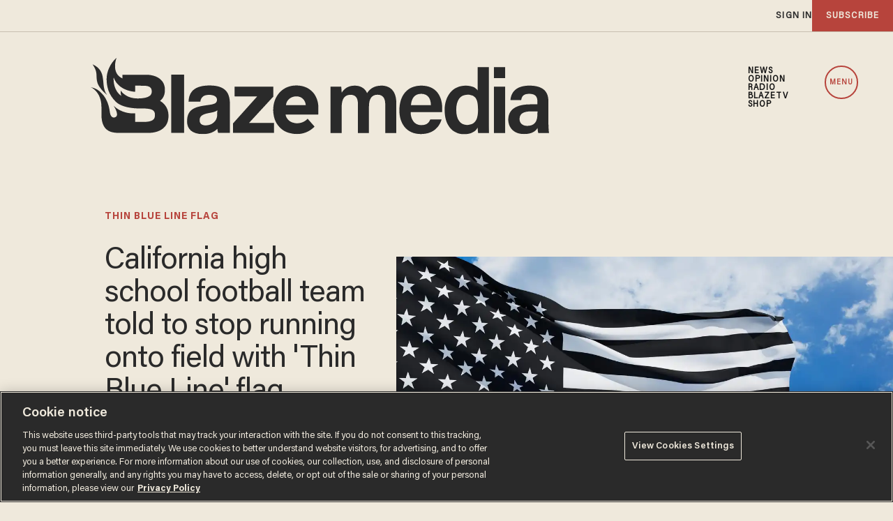

--- FILE ---
content_type: text/html; charset=utf-8
request_url: https://www.google.com/recaptcha/api2/anchor?ar=1&k=6Lf8zqgoAAAAAFUUkcOQ6F63JUDRJdiz_4BCIDPj&co=aHR0cHM6Ly9saW5rLnRoZWJsYXplLmNvbTo0NDM.&hl=en&v=PoyoqOPhxBO7pBk68S4YbpHZ&size=invisible&anchor-ms=20000&execute-ms=30000&cb=kl3tkp7t11ht
body_size: 48909
content:
<!DOCTYPE HTML><html dir="ltr" lang="en"><head><meta http-equiv="Content-Type" content="text/html; charset=UTF-8">
<meta http-equiv="X-UA-Compatible" content="IE=edge">
<title>reCAPTCHA</title>
<style type="text/css">
/* cyrillic-ext */
@font-face {
  font-family: 'Roboto';
  font-style: normal;
  font-weight: 400;
  font-stretch: 100%;
  src: url(//fonts.gstatic.com/s/roboto/v48/KFO7CnqEu92Fr1ME7kSn66aGLdTylUAMa3GUBHMdazTgWw.woff2) format('woff2');
  unicode-range: U+0460-052F, U+1C80-1C8A, U+20B4, U+2DE0-2DFF, U+A640-A69F, U+FE2E-FE2F;
}
/* cyrillic */
@font-face {
  font-family: 'Roboto';
  font-style: normal;
  font-weight: 400;
  font-stretch: 100%;
  src: url(//fonts.gstatic.com/s/roboto/v48/KFO7CnqEu92Fr1ME7kSn66aGLdTylUAMa3iUBHMdazTgWw.woff2) format('woff2');
  unicode-range: U+0301, U+0400-045F, U+0490-0491, U+04B0-04B1, U+2116;
}
/* greek-ext */
@font-face {
  font-family: 'Roboto';
  font-style: normal;
  font-weight: 400;
  font-stretch: 100%;
  src: url(//fonts.gstatic.com/s/roboto/v48/KFO7CnqEu92Fr1ME7kSn66aGLdTylUAMa3CUBHMdazTgWw.woff2) format('woff2');
  unicode-range: U+1F00-1FFF;
}
/* greek */
@font-face {
  font-family: 'Roboto';
  font-style: normal;
  font-weight: 400;
  font-stretch: 100%;
  src: url(//fonts.gstatic.com/s/roboto/v48/KFO7CnqEu92Fr1ME7kSn66aGLdTylUAMa3-UBHMdazTgWw.woff2) format('woff2');
  unicode-range: U+0370-0377, U+037A-037F, U+0384-038A, U+038C, U+038E-03A1, U+03A3-03FF;
}
/* math */
@font-face {
  font-family: 'Roboto';
  font-style: normal;
  font-weight: 400;
  font-stretch: 100%;
  src: url(//fonts.gstatic.com/s/roboto/v48/KFO7CnqEu92Fr1ME7kSn66aGLdTylUAMawCUBHMdazTgWw.woff2) format('woff2');
  unicode-range: U+0302-0303, U+0305, U+0307-0308, U+0310, U+0312, U+0315, U+031A, U+0326-0327, U+032C, U+032F-0330, U+0332-0333, U+0338, U+033A, U+0346, U+034D, U+0391-03A1, U+03A3-03A9, U+03B1-03C9, U+03D1, U+03D5-03D6, U+03F0-03F1, U+03F4-03F5, U+2016-2017, U+2034-2038, U+203C, U+2040, U+2043, U+2047, U+2050, U+2057, U+205F, U+2070-2071, U+2074-208E, U+2090-209C, U+20D0-20DC, U+20E1, U+20E5-20EF, U+2100-2112, U+2114-2115, U+2117-2121, U+2123-214F, U+2190, U+2192, U+2194-21AE, U+21B0-21E5, U+21F1-21F2, U+21F4-2211, U+2213-2214, U+2216-22FF, U+2308-230B, U+2310, U+2319, U+231C-2321, U+2336-237A, U+237C, U+2395, U+239B-23B7, U+23D0, U+23DC-23E1, U+2474-2475, U+25AF, U+25B3, U+25B7, U+25BD, U+25C1, U+25CA, U+25CC, U+25FB, U+266D-266F, U+27C0-27FF, U+2900-2AFF, U+2B0E-2B11, U+2B30-2B4C, U+2BFE, U+3030, U+FF5B, U+FF5D, U+1D400-1D7FF, U+1EE00-1EEFF;
}
/* symbols */
@font-face {
  font-family: 'Roboto';
  font-style: normal;
  font-weight: 400;
  font-stretch: 100%;
  src: url(//fonts.gstatic.com/s/roboto/v48/KFO7CnqEu92Fr1ME7kSn66aGLdTylUAMaxKUBHMdazTgWw.woff2) format('woff2');
  unicode-range: U+0001-000C, U+000E-001F, U+007F-009F, U+20DD-20E0, U+20E2-20E4, U+2150-218F, U+2190, U+2192, U+2194-2199, U+21AF, U+21E6-21F0, U+21F3, U+2218-2219, U+2299, U+22C4-22C6, U+2300-243F, U+2440-244A, U+2460-24FF, U+25A0-27BF, U+2800-28FF, U+2921-2922, U+2981, U+29BF, U+29EB, U+2B00-2BFF, U+4DC0-4DFF, U+FFF9-FFFB, U+10140-1018E, U+10190-1019C, U+101A0, U+101D0-101FD, U+102E0-102FB, U+10E60-10E7E, U+1D2C0-1D2D3, U+1D2E0-1D37F, U+1F000-1F0FF, U+1F100-1F1AD, U+1F1E6-1F1FF, U+1F30D-1F30F, U+1F315, U+1F31C, U+1F31E, U+1F320-1F32C, U+1F336, U+1F378, U+1F37D, U+1F382, U+1F393-1F39F, U+1F3A7-1F3A8, U+1F3AC-1F3AF, U+1F3C2, U+1F3C4-1F3C6, U+1F3CA-1F3CE, U+1F3D4-1F3E0, U+1F3ED, U+1F3F1-1F3F3, U+1F3F5-1F3F7, U+1F408, U+1F415, U+1F41F, U+1F426, U+1F43F, U+1F441-1F442, U+1F444, U+1F446-1F449, U+1F44C-1F44E, U+1F453, U+1F46A, U+1F47D, U+1F4A3, U+1F4B0, U+1F4B3, U+1F4B9, U+1F4BB, U+1F4BF, U+1F4C8-1F4CB, U+1F4D6, U+1F4DA, U+1F4DF, U+1F4E3-1F4E6, U+1F4EA-1F4ED, U+1F4F7, U+1F4F9-1F4FB, U+1F4FD-1F4FE, U+1F503, U+1F507-1F50B, U+1F50D, U+1F512-1F513, U+1F53E-1F54A, U+1F54F-1F5FA, U+1F610, U+1F650-1F67F, U+1F687, U+1F68D, U+1F691, U+1F694, U+1F698, U+1F6AD, U+1F6B2, U+1F6B9-1F6BA, U+1F6BC, U+1F6C6-1F6CF, U+1F6D3-1F6D7, U+1F6E0-1F6EA, U+1F6F0-1F6F3, U+1F6F7-1F6FC, U+1F700-1F7FF, U+1F800-1F80B, U+1F810-1F847, U+1F850-1F859, U+1F860-1F887, U+1F890-1F8AD, U+1F8B0-1F8BB, U+1F8C0-1F8C1, U+1F900-1F90B, U+1F93B, U+1F946, U+1F984, U+1F996, U+1F9E9, U+1FA00-1FA6F, U+1FA70-1FA7C, U+1FA80-1FA89, U+1FA8F-1FAC6, U+1FACE-1FADC, U+1FADF-1FAE9, U+1FAF0-1FAF8, U+1FB00-1FBFF;
}
/* vietnamese */
@font-face {
  font-family: 'Roboto';
  font-style: normal;
  font-weight: 400;
  font-stretch: 100%;
  src: url(//fonts.gstatic.com/s/roboto/v48/KFO7CnqEu92Fr1ME7kSn66aGLdTylUAMa3OUBHMdazTgWw.woff2) format('woff2');
  unicode-range: U+0102-0103, U+0110-0111, U+0128-0129, U+0168-0169, U+01A0-01A1, U+01AF-01B0, U+0300-0301, U+0303-0304, U+0308-0309, U+0323, U+0329, U+1EA0-1EF9, U+20AB;
}
/* latin-ext */
@font-face {
  font-family: 'Roboto';
  font-style: normal;
  font-weight: 400;
  font-stretch: 100%;
  src: url(//fonts.gstatic.com/s/roboto/v48/KFO7CnqEu92Fr1ME7kSn66aGLdTylUAMa3KUBHMdazTgWw.woff2) format('woff2');
  unicode-range: U+0100-02BA, U+02BD-02C5, U+02C7-02CC, U+02CE-02D7, U+02DD-02FF, U+0304, U+0308, U+0329, U+1D00-1DBF, U+1E00-1E9F, U+1EF2-1EFF, U+2020, U+20A0-20AB, U+20AD-20C0, U+2113, U+2C60-2C7F, U+A720-A7FF;
}
/* latin */
@font-face {
  font-family: 'Roboto';
  font-style: normal;
  font-weight: 400;
  font-stretch: 100%;
  src: url(//fonts.gstatic.com/s/roboto/v48/KFO7CnqEu92Fr1ME7kSn66aGLdTylUAMa3yUBHMdazQ.woff2) format('woff2');
  unicode-range: U+0000-00FF, U+0131, U+0152-0153, U+02BB-02BC, U+02C6, U+02DA, U+02DC, U+0304, U+0308, U+0329, U+2000-206F, U+20AC, U+2122, U+2191, U+2193, U+2212, U+2215, U+FEFF, U+FFFD;
}
/* cyrillic-ext */
@font-face {
  font-family: 'Roboto';
  font-style: normal;
  font-weight: 500;
  font-stretch: 100%;
  src: url(//fonts.gstatic.com/s/roboto/v48/KFO7CnqEu92Fr1ME7kSn66aGLdTylUAMa3GUBHMdazTgWw.woff2) format('woff2');
  unicode-range: U+0460-052F, U+1C80-1C8A, U+20B4, U+2DE0-2DFF, U+A640-A69F, U+FE2E-FE2F;
}
/* cyrillic */
@font-face {
  font-family: 'Roboto';
  font-style: normal;
  font-weight: 500;
  font-stretch: 100%;
  src: url(//fonts.gstatic.com/s/roboto/v48/KFO7CnqEu92Fr1ME7kSn66aGLdTylUAMa3iUBHMdazTgWw.woff2) format('woff2');
  unicode-range: U+0301, U+0400-045F, U+0490-0491, U+04B0-04B1, U+2116;
}
/* greek-ext */
@font-face {
  font-family: 'Roboto';
  font-style: normal;
  font-weight: 500;
  font-stretch: 100%;
  src: url(//fonts.gstatic.com/s/roboto/v48/KFO7CnqEu92Fr1ME7kSn66aGLdTylUAMa3CUBHMdazTgWw.woff2) format('woff2');
  unicode-range: U+1F00-1FFF;
}
/* greek */
@font-face {
  font-family: 'Roboto';
  font-style: normal;
  font-weight: 500;
  font-stretch: 100%;
  src: url(//fonts.gstatic.com/s/roboto/v48/KFO7CnqEu92Fr1ME7kSn66aGLdTylUAMa3-UBHMdazTgWw.woff2) format('woff2');
  unicode-range: U+0370-0377, U+037A-037F, U+0384-038A, U+038C, U+038E-03A1, U+03A3-03FF;
}
/* math */
@font-face {
  font-family: 'Roboto';
  font-style: normal;
  font-weight: 500;
  font-stretch: 100%;
  src: url(//fonts.gstatic.com/s/roboto/v48/KFO7CnqEu92Fr1ME7kSn66aGLdTylUAMawCUBHMdazTgWw.woff2) format('woff2');
  unicode-range: U+0302-0303, U+0305, U+0307-0308, U+0310, U+0312, U+0315, U+031A, U+0326-0327, U+032C, U+032F-0330, U+0332-0333, U+0338, U+033A, U+0346, U+034D, U+0391-03A1, U+03A3-03A9, U+03B1-03C9, U+03D1, U+03D5-03D6, U+03F0-03F1, U+03F4-03F5, U+2016-2017, U+2034-2038, U+203C, U+2040, U+2043, U+2047, U+2050, U+2057, U+205F, U+2070-2071, U+2074-208E, U+2090-209C, U+20D0-20DC, U+20E1, U+20E5-20EF, U+2100-2112, U+2114-2115, U+2117-2121, U+2123-214F, U+2190, U+2192, U+2194-21AE, U+21B0-21E5, U+21F1-21F2, U+21F4-2211, U+2213-2214, U+2216-22FF, U+2308-230B, U+2310, U+2319, U+231C-2321, U+2336-237A, U+237C, U+2395, U+239B-23B7, U+23D0, U+23DC-23E1, U+2474-2475, U+25AF, U+25B3, U+25B7, U+25BD, U+25C1, U+25CA, U+25CC, U+25FB, U+266D-266F, U+27C0-27FF, U+2900-2AFF, U+2B0E-2B11, U+2B30-2B4C, U+2BFE, U+3030, U+FF5B, U+FF5D, U+1D400-1D7FF, U+1EE00-1EEFF;
}
/* symbols */
@font-face {
  font-family: 'Roboto';
  font-style: normal;
  font-weight: 500;
  font-stretch: 100%;
  src: url(//fonts.gstatic.com/s/roboto/v48/KFO7CnqEu92Fr1ME7kSn66aGLdTylUAMaxKUBHMdazTgWw.woff2) format('woff2');
  unicode-range: U+0001-000C, U+000E-001F, U+007F-009F, U+20DD-20E0, U+20E2-20E4, U+2150-218F, U+2190, U+2192, U+2194-2199, U+21AF, U+21E6-21F0, U+21F3, U+2218-2219, U+2299, U+22C4-22C6, U+2300-243F, U+2440-244A, U+2460-24FF, U+25A0-27BF, U+2800-28FF, U+2921-2922, U+2981, U+29BF, U+29EB, U+2B00-2BFF, U+4DC0-4DFF, U+FFF9-FFFB, U+10140-1018E, U+10190-1019C, U+101A0, U+101D0-101FD, U+102E0-102FB, U+10E60-10E7E, U+1D2C0-1D2D3, U+1D2E0-1D37F, U+1F000-1F0FF, U+1F100-1F1AD, U+1F1E6-1F1FF, U+1F30D-1F30F, U+1F315, U+1F31C, U+1F31E, U+1F320-1F32C, U+1F336, U+1F378, U+1F37D, U+1F382, U+1F393-1F39F, U+1F3A7-1F3A8, U+1F3AC-1F3AF, U+1F3C2, U+1F3C4-1F3C6, U+1F3CA-1F3CE, U+1F3D4-1F3E0, U+1F3ED, U+1F3F1-1F3F3, U+1F3F5-1F3F7, U+1F408, U+1F415, U+1F41F, U+1F426, U+1F43F, U+1F441-1F442, U+1F444, U+1F446-1F449, U+1F44C-1F44E, U+1F453, U+1F46A, U+1F47D, U+1F4A3, U+1F4B0, U+1F4B3, U+1F4B9, U+1F4BB, U+1F4BF, U+1F4C8-1F4CB, U+1F4D6, U+1F4DA, U+1F4DF, U+1F4E3-1F4E6, U+1F4EA-1F4ED, U+1F4F7, U+1F4F9-1F4FB, U+1F4FD-1F4FE, U+1F503, U+1F507-1F50B, U+1F50D, U+1F512-1F513, U+1F53E-1F54A, U+1F54F-1F5FA, U+1F610, U+1F650-1F67F, U+1F687, U+1F68D, U+1F691, U+1F694, U+1F698, U+1F6AD, U+1F6B2, U+1F6B9-1F6BA, U+1F6BC, U+1F6C6-1F6CF, U+1F6D3-1F6D7, U+1F6E0-1F6EA, U+1F6F0-1F6F3, U+1F6F7-1F6FC, U+1F700-1F7FF, U+1F800-1F80B, U+1F810-1F847, U+1F850-1F859, U+1F860-1F887, U+1F890-1F8AD, U+1F8B0-1F8BB, U+1F8C0-1F8C1, U+1F900-1F90B, U+1F93B, U+1F946, U+1F984, U+1F996, U+1F9E9, U+1FA00-1FA6F, U+1FA70-1FA7C, U+1FA80-1FA89, U+1FA8F-1FAC6, U+1FACE-1FADC, U+1FADF-1FAE9, U+1FAF0-1FAF8, U+1FB00-1FBFF;
}
/* vietnamese */
@font-face {
  font-family: 'Roboto';
  font-style: normal;
  font-weight: 500;
  font-stretch: 100%;
  src: url(//fonts.gstatic.com/s/roboto/v48/KFO7CnqEu92Fr1ME7kSn66aGLdTylUAMa3OUBHMdazTgWw.woff2) format('woff2');
  unicode-range: U+0102-0103, U+0110-0111, U+0128-0129, U+0168-0169, U+01A0-01A1, U+01AF-01B0, U+0300-0301, U+0303-0304, U+0308-0309, U+0323, U+0329, U+1EA0-1EF9, U+20AB;
}
/* latin-ext */
@font-face {
  font-family: 'Roboto';
  font-style: normal;
  font-weight: 500;
  font-stretch: 100%;
  src: url(//fonts.gstatic.com/s/roboto/v48/KFO7CnqEu92Fr1ME7kSn66aGLdTylUAMa3KUBHMdazTgWw.woff2) format('woff2');
  unicode-range: U+0100-02BA, U+02BD-02C5, U+02C7-02CC, U+02CE-02D7, U+02DD-02FF, U+0304, U+0308, U+0329, U+1D00-1DBF, U+1E00-1E9F, U+1EF2-1EFF, U+2020, U+20A0-20AB, U+20AD-20C0, U+2113, U+2C60-2C7F, U+A720-A7FF;
}
/* latin */
@font-face {
  font-family: 'Roboto';
  font-style: normal;
  font-weight: 500;
  font-stretch: 100%;
  src: url(//fonts.gstatic.com/s/roboto/v48/KFO7CnqEu92Fr1ME7kSn66aGLdTylUAMa3yUBHMdazQ.woff2) format('woff2');
  unicode-range: U+0000-00FF, U+0131, U+0152-0153, U+02BB-02BC, U+02C6, U+02DA, U+02DC, U+0304, U+0308, U+0329, U+2000-206F, U+20AC, U+2122, U+2191, U+2193, U+2212, U+2215, U+FEFF, U+FFFD;
}
/* cyrillic-ext */
@font-face {
  font-family: 'Roboto';
  font-style: normal;
  font-weight: 900;
  font-stretch: 100%;
  src: url(//fonts.gstatic.com/s/roboto/v48/KFO7CnqEu92Fr1ME7kSn66aGLdTylUAMa3GUBHMdazTgWw.woff2) format('woff2');
  unicode-range: U+0460-052F, U+1C80-1C8A, U+20B4, U+2DE0-2DFF, U+A640-A69F, U+FE2E-FE2F;
}
/* cyrillic */
@font-face {
  font-family: 'Roboto';
  font-style: normal;
  font-weight: 900;
  font-stretch: 100%;
  src: url(//fonts.gstatic.com/s/roboto/v48/KFO7CnqEu92Fr1ME7kSn66aGLdTylUAMa3iUBHMdazTgWw.woff2) format('woff2');
  unicode-range: U+0301, U+0400-045F, U+0490-0491, U+04B0-04B1, U+2116;
}
/* greek-ext */
@font-face {
  font-family: 'Roboto';
  font-style: normal;
  font-weight: 900;
  font-stretch: 100%;
  src: url(//fonts.gstatic.com/s/roboto/v48/KFO7CnqEu92Fr1ME7kSn66aGLdTylUAMa3CUBHMdazTgWw.woff2) format('woff2');
  unicode-range: U+1F00-1FFF;
}
/* greek */
@font-face {
  font-family: 'Roboto';
  font-style: normal;
  font-weight: 900;
  font-stretch: 100%;
  src: url(//fonts.gstatic.com/s/roboto/v48/KFO7CnqEu92Fr1ME7kSn66aGLdTylUAMa3-UBHMdazTgWw.woff2) format('woff2');
  unicode-range: U+0370-0377, U+037A-037F, U+0384-038A, U+038C, U+038E-03A1, U+03A3-03FF;
}
/* math */
@font-face {
  font-family: 'Roboto';
  font-style: normal;
  font-weight: 900;
  font-stretch: 100%;
  src: url(//fonts.gstatic.com/s/roboto/v48/KFO7CnqEu92Fr1ME7kSn66aGLdTylUAMawCUBHMdazTgWw.woff2) format('woff2');
  unicode-range: U+0302-0303, U+0305, U+0307-0308, U+0310, U+0312, U+0315, U+031A, U+0326-0327, U+032C, U+032F-0330, U+0332-0333, U+0338, U+033A, U+0346, U+034D, U+0391-03A1, U+03A3-03A9, U+03B1-03C9, U+03D1, U+03D5-03D6, U+03F0-03F1, U+03F4-03F5, U+2016-2017, U+2034-2038, U+203C, U+2040, U+2043, U+2047, U+2050, U+2057, U+205F, U+2070-2071, U+2074-208E, U+2090-209C, U+20D0-20DC, U+20E1, U+20E5-20EF, U+2100-2112, U+2114-2115, U+2117-2121, U+2123-214F, U+2190, U+2192, U+2194-21AE, U+21B0-21E5, U+21F1-21F2, U+21F4-2211, U+2213-2214, U+2216-22FF, U+2308-230B, U+2310, U+2319, U+231C-2321, U+2336-237A, U+237C, U+2395, U+239B-23B7, U+23D0, U+23DC-23E1, U+2474-2475, U+25AF, U+25B3, U+25B7, U+25BD, U+25C1, U+25CA, U+25CC, U+25FB, U+266D-266F, U+27C0-27FF, U+2900-2AFF, U+2B0E-2B11, U+2B30-2B4C, U+2BFE, U+3030, U+FF5B, U+FF5D, U+1D400-1D7FF, U+1EE00-1EEFF;
}
/* symbols */
@font-face {
  font-family: 'Roboto';
  font-style: normal;
  font-weight: 900;
  font-stretch: 100%;
  src: url(//fonts.gstatic.com/s/roboto/v48/KFO7CnqEu92Fr1ME7kSn66aGLdTylUAMaxKUBHMdazTgWw.woff2) format('woff2');
  unicode-range: U+0001-000C, U+000E-001F, U+007F-009F, U+20DD-20E0, U+20E2-20E4, U+2150-218F, U+2190, U+2192, U+2194-2199, U+21AF, U+21E6-21F0, U+21F3, U+2218-2219, U+2299, U+22C4-22C6, U+2300-243F, U+2440-244A, U+2460-24FF, U+25A0-27BF, U+2800-28FF, U+2921-2922, U+2981, U+29BF, U+29EB, U+2B00-2BFF, U+4DC0-4DFF, U+FFF9-FFFB, U+10140-1018E, U+10190-1019C, U+101A0, U+101D0-101FD, U+102E0-102FB, U+10E60-10E7E, U+1D2C0-1D2D3, U+1D2E0-1D37F, U+1F000-1F0FF, U+1F100-1F1AD, U+1F1E6-1F1FF, U+1F30D-1F30F, U+1F315, U+1F31C, U+1F31E, U+1F320-1F32C, U+1F336, U+1F378, U+1F37D, U+1F382, U+1F393-1F39F, U+1F3A7-1F3A8, U+1F3AC-1F3AF, U+1F3C2, U+1F3C4-1F3C6, U+1F3CA-1F3CE, U+1F3D4-1F3E0, U+1F3ED, U+1F3F1-1F3F3, U+1F3F5-1F3F7, U+1F408, U+1F415, U+1F41F, U+1F426, U+1F43F, U+1F441-1F442, U+1F444, U+1F446-1F449, U+1F44C-1F44E, U+1F453, U+1F46A, U+1F47D, U+1F4A3, U+1F4B0, U+1F4B3, U+1F4B9, U+1F4BB, U+1F4BF, U+1F4C8-1F4CB, U+1F4D6, U+1F4DA, U+1F4DF, U+1F4E3-1F4E6, U+1F4EA-1F4ED, U+1F4F7, U+1F4F9-1F4FB, U+1F4FD-1F4FE, U+1F503, U+1F507-1F50B, U+1F50D, U+1F512-1F513, U+1F53E-1F54A, U+1F54F-1F5FA, U+1F610, U+1F650-1F67F, U+1F687, U+1F68D, U+1F691, U+1F694, U+1F698, U+1F6AD, U+1F6B2, U+1F6B9-1F6BA, U+1F6BC, U+1F6C6-1F6CF, U+1F6D3-1F6D7, U+1F6E0-1F6EA, U+1F6F0-1F6F3, U+1F6F7-1F6FC, U+1F700-1F7FF, U+1F800-1F80B, U+1F810-1F847, U+1F850-1F859, U+1F860-1F887, U+1F890-1F8AD, U+1F8B0-1F8BB, U+1F8C0-1F8C1, U+1F900-1F90B, U+1F93B, U+1F946, U+1F984, U+1F996, U+1F9E9, U+1FA00-1FA6F, U+1FA70-1FA7C, U+1FA80-1FA89, U+1FA8F-1FAC6, U+1FACE-1FADC, U+1FADF-1FAE9, U+1FAF0-1FAF8, U+1FB00-1FBFF;
}
/* vietnamese */
@font-face {
  font-family: 'Roboto';
  font-style: normal;
  font-weight: 900;
  font-stretch: 100%;
  src: url(//fonts.gstatic.com/s/roboto/v48/KFO7CnqEu92Fr1ME7kSn66aGLdTylUAMa3OUBHMdazTgWw.woff2) format('woff2');
  unicode-range: U+0102-0103, U+0110-0111, U+0128-0129, U+0168-0169, U+01A0-01A1, U+01AF-01B0, U+0300-0301, U+0303-0304, U+0308-0309, U+0323, U+0329, U+1EA0-1EF9, U+20AB;
}
/* latin-ext */
@font-face {
  font-family: 'Roboto';
  font-style: normal;
  font-weight: 900;
  font-stretch: 100%;
  src: url(//fonts.gstatic.com/s/roboto/v48/KFO7CnqEu92Fr1ME7kSn66aGLdTylUAMa3KUBHMdazTgWw.woff2) format('woff2');
  unicode-range: U+0100-02BA, U+02BD-02C5, U+02C7-02CC, U+02CE-02D7, U+02DD-02FF, U+0304, U+0308, U+0329, U+1D00-1DBF, U+1E00-1E9F, U+1EF2-1EFF, U+2020, U+20A0-20AB, U+20AD-20C0, U+2113, U+2C60-2C7F, U+A720-A7FF;
}
/* latin */
@font-face {
  font-family: 'Roboto';
  font-style: normal;
  font-weight: 900;
  font-stretch: 100%;
  src: url(//fonts.gstatic.com/s/roboto/v48/KFO7CnqEu92Fr1ME7kSn66aGLdTylUAMa3yUBHMdazQ.woff2) format('woff2');
  unicode-range: U+0000-00FF, U+0131, U+0152-0153, U+02BB-02BC, U+02C6, U+02DA, U+02DC, U+0304, U+0308, U+0329, U+2000-206F, U+20AC, U+2122, U+2191, U+2193, U+2212, U+2215, U+FEFF, U+FFFD;
}

</style>
<link rel="stylesheet" type="text/css" href="https://www.gstatic.com/recaptcha/releases/PoyoqOPhxBO7pBk68S4YbpHZ/styles__ltr.css">
<script nonce="meuK_BhG54t-SVlZKe94XQ" type="text/javascript">window['__recaptcha_api'] = 'https://www.google.com/recaptcha/api2/';</script>
<script type="text/javascript" src="https://www.gstatic.com/recaptcha/releases/PoyoqOPhxBO7pBk68S4YbpHZ/recaptcha__en.js" nonce="meuK_BhG54t-SVlZKe94XQ">
      
    </script></head>
<body><div id="rc-anchor-alert" class="rc-anchor-alert"></div>
<input type="hidden" id="recaptcha-token" value="[base64]">
<script type="text/javascript" nonce="meuK_BhG54t-SVlZKe94XQ">
      recaptcha.anchor.Main.init("[\x22ainput\x22,[\x22bgdata\x22,\x22\x22,\[base64]/[base64]/[base64]/[base64]/cjw8ejpyPj4+eil9Y2F0Y2gobCl7dGhyb3cgbDt9fSxIPWZ1bmN0aW9uKHcsdCx6KXtpZih3PT0xOTR8fHc9PTIwOCl0LnZbd10/dC52W3ddLmNvbmNhdCh6KTp0LnZbd109b2Yoeix0KTtlbHNle2lmKHQuYkImJnchPTMxNylyZXR1cm47dz09NjZ8fHc9PTEyMnx8dz09NDcwfHx3PT00NHx8dz09NDE2fHx3PT0zOTd8fHc9PTQyMXx8dz09Njh8fHc9PTcwfHx3PT0xODQ/[base64]/[base64]/[base64]/bmV3IGRbVl0oSlswXSk6cD09Mj9uZXcgZFtWXShKWzBdLEpbMV0pOnA9PTM/bmV3IGRbVl0oSlswXSxKWzFdLEpbMl0pOnA9PTQ/[base64]/[base64]/[base64]/[base64]\x22,\[base64]\x22,\x22w43Cky5PwoHDqSfCmMOnTMKQw5vDly1cw45sNsOYw4VyKVXCqURHc8OGwrDDpsOMw5zCjzhqwqgDNTXDqS3CjnTDlsO0WBs9w7bDgsOkw6/Dn8KhwovCgcOnAQzCrMK9w6XDqnYpwqvClXHDq8OWZcKXwrPCtsK0dwvDsV3CqcKHJMKowqzCnXRmw7LCnsOCw717OsKzAU/CjMKAcVNXw7rCihZmV8OUwpF+SsKqw7ZxwocJw4YkwqA5esKtw6XCnMKfwrvDnMK7IHvDhHjDnWzCpQtBwp/Ckzcqa8Kww4VqRcKeAy8WOCBCAcOswpbDisKfw5DCq8KgbcObC20wC8KYaEw5wovDjsOxw4PCjsO3w5c9w65PDMO1wqPDnjbDonkAw5pUw5lBwpXCg1sOLHB1wo5Qw67CtcKUSFg4eMOAw4MkFEpZwrFxw6QOF1kzwoTCul/Do3IOR8KzawnCusOdNE5yDVfDt8OawpbCkxQEWsO0w6TCpxx6FVnDrzLDlX8ewoF3IsKnw4fCm8KbCxsWw4LCpTbCkBNZwrs/w5LCkmYObiIMwqLCkMKSAMKcAhzCjUrDnsKYwrbDqG55Y8KgZVXDphrCucOWwox+SAzCicKHYyQsHwTDosOAwpxnw6zDssO9w6TCjMOxwr3Cqh7Cm1k9DVNVw77CnsOFFT3DvsOQwpVtwqrDrsObwoDCvcOWw6jCs8OJwrvCu8KBKMOoc8K7wp/Cu2d0w7zCsjU+RcOTFg0COcOkw49twq5Uw4fDnsOJLUpdwqEyZsO3wphCw7TCkkPCnXLCoVMgwonCtkFpw4lgD1fCvVzDgcOjMcOPUS4hX8Kre8O/F13Dth/Cg8KJZhrDuMO/wrjCrRwjQMOuZMOHw7AjdcOuw6/CpB8bw57ClsO/LiPDvS7CqcKTw4XDtzrDlkUCbcKKOBnDt2DCusOpw4sabcK8RwU2S8Klw7PClyHDk8KCCMOXw5PDrcKPwrw3Qj/CjULDoS4hw6BFwr7DssKKw73CtcKKw6zDuAh4eMKqd2w6cErDlEA4wpXDglXCsELCv8O+wrRiw7w8LMKWcsOEXMKsw5VnXB7DqsK6w5Vbf8OERxDChMK2wrrDsMOZVw7CthoqcMKrw6/[base64]/wpzCuMKCw4LDu8KewqU7wq3Dhgoiwp8ICRZEbcK/w4XDlyLCmAjClS9/w6DChMOREUjCgjR7e1/CnFHCt0MAwplgw7vDqcKVw43DuEPDhMKOw7jCtMOuw5d/[base64]/wobCgxvCsl9TwpPDrsKPVjrDq1PCgsOXBEjDuFDCncOhAMOhWMK4wpfDhsKFwq0bw5zCgcOoXyfCmhXChUnCvWl0w5XCgBAVYloxK8O3NsKpw5HDtMKuDcOAwoIJMsOZwozDqMKXw7/DqsKIwq/DvxTCqizCmnF9MA/Dlx/[base64]/Cl3jCqMKTwo3Cog95wrcDw6/[base64]/[base64]/CmBArJsKXVUDDiMKewrrChTXDlxnCicKEbVRqwpDCtQnCg3PCijBaPcKifsOYH2LDgsKAwoHDhMKqUx3Ct1MYPcObG8KawoJUw6LCvcO3FsKFw4bCuAHCnBvCukEBdMKgfRAEw77CszlgVMOWwrbCr3zDmx8+woZcwpgQGGLCuUjDim/DriXDhHTDtxPCksOywpIvw6B2w4jCrEhgwpt1wpDCmFjCr8Kyw77DlsOLYMOawp5PIzdLwpnDj8Ozw44xw7/[base64]/CqC4hwrTDmFfDjMKBwpgOwpHCq8OMUS7ChsOEPzbDrVLCjsKjEALCrsOjw6zDsVhqwrxaw5djGMKNI35TYAsaw5p+wqXCqTMgTMOUGcKQdMKpw5PCusOVHSvCqMO1UcKcJcKyw7szw5lyw7bClMOlw7ddwqbDucKVwrkPwqfDsQ3CmgIOwpUYwqR1w4HDqCJ7b8K1w7/CrcObQVYQRsKew7Riw4fCtnAhwrfCg8Osw6XDh8KPwrPDuMKtTcO/[base64]/DlcODw5Mlw7PDlTzDkBpZwr7DnhweLWcnwp0wwpTDrMOJw6opw5lJScO5XEQwKSJfRHfCmMOrw5gLwpU3w5bDsMOscsKqcMKTJkPCnGzCrMOHcAQhP0l8w5kNN07Dl8KKXcKXwovDgWnCk8OBwrfDi8KUw5bDn3rCicK2ek7DnMKPwo7DoMK8w6jDhcOuJy/[base64]/ChDNlwqrCqyA/wqvDq2NmC8KMwoV2w4PCjXTCnEQBwp/CuMOiw7bCucKnw7tHA057Uh7CpxZPZ8OmSFTDvcK3bgJdY8KVwoccECQ6RMOtw4DDtAPDp8OoTsKALMOkMcKaw7ZtZmMSTioofC96wqHDjEQtUQ5cw7ozw5kaw4DDpWdcTRlJKHzCgsKKw4JfYCcQLcOEwrHDriDDksO5Cm/DozpXE31/woDCrhYUwo45I2/CpcO6wqXCgDvCrCXDrQMtw63DgsKZw7Q1wqtePhfCjcK/wq7CjsOUccKbXMODwo8Sw44qSlnCkcOcwr7Cmw45fHHCqcO5U8KswqUEworCj3VtEMO/F8KxY23CgXoBCkPDv13DvMOewq0dccK1BMKfw514O8OeO8O+w4PCqCTClMK3wrV2QMOnRmpsPMOuwrrDpMOpw6/DgABow6JNwqvCrV4jDTRvw6nCnw/Dm1NNaTkHLyp9w6XCji58EFIKdsKnw4YPw6LCiMOkXMOgwrkYB8KyDcKsfVpow4zDkAPDq8K5wp/CjGzDqGDDqzM2fT4pbhEzT8KDwpVpwpd9DDYQw5jChxRpw4jCr2RHwo8tImXDj2ogw4fDjcKGw4xZHV/CtX7CqcKtEcKtw6rDoHg/IMKUwpbDgMKJK04LwpLCgsOQYMKPwqLDlibCinUbU8KqwpnCg8O3OsK2w4NIw4c8JGnCgMKGFDBAPjLCo17DmsKJw6fCisKnw6vDrsO3UMKkw7bDsDzDkh7CmjYQwq3DicKFbsK/[base64]/DlDzDq8O8bxPDnkPDoMKNwq7DpADCkXPCq8OuwoJ1NgDCrVQWwrhsw51Rw7dvIMObLjl0w7TDn8KrwrzCqn/[base64]/DtChoa8OOJsKKwp3CncKRwpbCtcK5fVXDgsOhQ13DpyN+XXdIwodFwpYSw4XCrsKIwo/Cn8KjwqUPGTLDmQMrw7TCqMKgayQ1wphlwqIAw7DCrsKRw4LDi8OcWyVXwoo5wo9SRy/DusKSwrcWw7ttwpNpNhrDosKcBhEKMAvCjcKfF8OGwq7Dt8OabcOnw60pJcK4wq0Twr/[base64]/CtsOqcxTDvMOhKcKCw6UHeMKtIQrCm8KEMH0qW8K5IyVvw5BbYcKQYHXDi8O3wrHCgytlQ8KzeBsmwqhLw7DCjMKEVMKlX8OwwrxZwpLDq8Ktw6TDvmcQAcOvwoZPwr/DrgEcw4DDlRnCmcKFwoEiwprDmxHDkwJhw59XTcKuw6jCv3TDnMKiw6jDksOaw6wKDMODwog0MMKfTMOtYsOXwr7DuQ5Xw7ISQGc0BUQDSi/[base64]/Dm2lfAirDvjPDhMKPwpd2w5XCs1NWwq/[base64]/QyDCscKRW8K7fsKCPsOVRMKJa8OjwqnCuVYGwrdUasKrLcKxw7hGw6VSesOfcsKhfcOqdMKAw6d6PGrCrWvDjMOjwrjCtcO4Y8K8w4jDlsKOw7kkNsK4LcK/[base64]/CqsKgYk5xwq3Cm8KFw70wF3Q6w6LDoXrCmcKIwokzG8OoHsK6wo/CsnzDusOKw5pHwpMsXMKvw5o5ZcKvw7fCicKLwozCsh3Du8KfwqFEwrJvwqBuYcOzw610wrDDihdLHlzDmMOHw5pzY2NCw77DmjfDh8KSw5E5w6/DixDDmgF6VEDDnXHDlGIoLmrDkivCnMK9woXCn8Ktw40XWsO4f8O+w5XClwTCgVLCiDHDmQLDjFXCnsOfw5tbwqxDw6spYAnDnMO4w4HCpcKBwrrCrSHDiMKZw7kQPQ4Sw4N4w7wXTR/[base64]/Ds8KtwqjCmMOjOWbCngbDlQTDmmpAGsOYMBAmwp/CjcOLEMKfPUAKRcKNw70NwoTDp8OAb8KyXUzDgx/[base64]/[base64]/DswvCikLCvQQEwoFjwpthw7TCphvDkh7Cl8O0fkzCgmnDmcKNJcKOFhtOUU7DuG8uwqfClcKWw4TCsMOLwpTDqwXCgkzCiFLDuTjDqsKoUcKew4Vswp86f3FJw7fCjmJPw7twKVt5wpN8PsKMDijCu1RUwr8gOcOidsO1w6dAw5/CvsKrWsKvIMO2O1UMw7DDhsKvT3tsfcKSw7IUwrnDuHPDrX/[base64]/DmMOQwrZEwoEcwovDrFEVTiXDjsKdRsKTw4VGTsOQVMKvUwXDh8OoblULwq3CqcKHWMKLK33DqjnCl8KqfcOkBcOHZ8KxwrUyw5fCkm1gw4VkTsOqw4PCmMOXZhhhw73CjMO2L8KYKHtkwqlgLMKdwp9cAcOwF8KdwrVMw6zCiEdCfsKlB8O5L3/DpcKPQMO0w53DsSw/GixmDnZ1GTM/wrnDpiMuNcKVwo/[base64]/ccO9PcKIw5dLX0U3w50Aw4PCmx3Cp8K+w6pYRHjDqsKueVzCoAUNw7V4Sz5CTA4EwrTDo8O9w7bChcOQw4rDrFXCvQdIM8OCwrFTT8KPHEnCkWVTwrPDq8OOwqPCh8KTw6nDlgDDiAnCrMO9w4Z2woTChsKoWV5BM8KLwoTDtC/[base64]/DjcKmw6jCpMKywo53MMOFwqbChsK7KQbDknPCgcOVPcOoQ8OSwqzDqcKKVid7VkjCiXZ/E8OGWcOEbHwBUmwMwppBwqTClcKaYCIXP8KZwq/[base64]/[base64]/DsC7DhsOPwpjDpizCu8OLwrlIw5nDgknDjSczw5QXBMOhW8KbZg3DgMK7wqQ1OcKWDBwsasOGw4tsw6rDin/Dg8K/wq55EHt+w540DzF7w4hLIcOeJlzCnMOwbV/Dg8KxHcK7YwLCkFDDsMOLwqbCjsKSFgV7w5VXwo5rO3sCOsObTsKVwq7CmcOiEmXDi8OWw6wAwoBrw7lbwpPCksK8W8OWw4jDr1/DnU/CscKaIcKsF24bw4jDn8KCwo7CrTtkw7jCgMKZwrYxCcOJOcOzZsO9CRYya8OGw5zCg3sZZMO5eV4YfHnCokbDtcKVFlUpw43DsnlnwppCZR3Dnxk3wqTCvBHDrGZ6dx0Qw7bCsxxiQMOpw6FXw5DDt34cw6vDmlNDMcKUAMKZEcO3V8OGZXDDhBdtw6/[base64]/DqcKiwp5zBcKtaMK7A8KQHiLDkMOcZMOgOsOPGsKcwo3Dh8O+QDNCwpjCocOENRXCscOGIcKMG8OZwo55wps4ecKjw53Di8ORPcOXFRXDg17Do8Omw6hUwpEBwop+w5nDsgPDlFHCjGTCmzTDvsKOTsOxwofCgsOQwo/DosODw5jDr0QHEcOGeizDuF8IwoXDr3NuwqY/NW3DpB7Dg2/DusOwd8KTVsOmWsO4MEUHA3YGwoV9EMK+w5PCpHIOw6gCw5TDqsOIZcKBw4Nnw5rDtSjCsmA2MgbDtWvCqh4+w7JXw416VkPCqsO9w5LCg8K2w7NSw5TDu8OVwrlAwqs6ZcOGBcOECMKbM8O4w4PCjMOow5nClMKVGGhgcgl/[base64]/R8OswoVrN8KwwroNbhwtHCsfMFNnF8O/PUTCkVrCrAhNw5RcwpnCkcORPWQIw7dnTcKKwqLCq8K4w7vCn8Oew67CjcKrAMOpwoItwp3CsBTDlsKPd8OOXcOOeDvDtG5nw4ALWsOiwq3Dm0VAwpUpQ8K6PEbDl8Otw4xvwrTCnUguw6TCvVFYw73DqHgtwqk/w7tOf2/CkMOAE8O1wooIwoLCtsOmw5DCgXDDj8KTT8Kbw4jDpMKWQ8O0worCnHXDocOYLgTCviUQJ8OfwrbCkMO8HhpEwr8fwpAiBCd7QcOKwoPDm8KCwqvCukrCjsOaw7dvMzDCvMKbT8KuwqTDqQ0/wqHCg8OwwqonIsOXwp9XWMKRPivChcOpIxjDqxPClArDvAfDjcONw6kawq7Dj3xIDyJyw5vDrmjDnjNVO38eLMKIdMKiYXjDocO/P2U/LSbCg0XDnsKuw4Zww43CjsOmwqkpw4crw4LCnwTDrMKsaFvCnHnCq3I2w63Dj8KHw69jbcO+w4jCrW4Uw4HClMKww4cHw7HCokpBEsO3Gi3Dk8KUZ8OTwrgzwplsQVbCvMKPLx3DsGkTwoJtVMKywr3DlRvCocKVw4JKw5HDuTo0wr8pwqzCpQHCnQHDvsK/w6zDuhLCtcK5w5rDssKcw5ALw43DjwxTcUtIwqBrI8KgY8OlC8OIwrlgXyHCvSHDmA7DtsKpCmrDg8KBwovCoQsjw6XCl8OKFjjCmXh7SMKOfQfCgkYQG3lZM8K/P24Rf2bDhGLDkE/Dp8Ktw73DtMO2esKfJHXDqsK2f0tYP8Kgw5VxE0XDtnhZH8K9w6LCg8O5a8OOwobDslDDpsOMw4RKwo/DqwjDqMO1w6xswo4Vw5HDjcK/QMKFw7Qkw7TDiQvCtzRew6bDpVnCtAXDqMO7JMOUcMKuWU5hw7xEwogtw4nDulBlNg4Fwpg2McOzG3MkwrrCuGYyPRnCqsKqT8Oswo5nw5TCqsO2ecO7w4bDtsKYQC3Dn8KAQsO5w6TDrFBHwotww7LCtMKwInY4wprDrRclw7fDoB/CqEwmZHbCjcOIw57CkjkXw7jDnMKTbmVzw67Dpw41wqvDu39fw7jCh8KiQMKzw6xsw7gHXsO/PjjDvsKAXsO3eArDjHpuIUxwNn7DgUgkPUDDscKHJxY8w75nwrgLH30ZMMONwozCjWPCnMOHYDrCvcKOA3QwwrNIwqR2fsKWd8OjwpEewp/Ds8OBw6cAwrpswp0xBhzDni/CmsKJPF9Vw5vCrTzCmsKWwpIUHsOEw4nCsVodesKaEg3CqcObYMOtw7onw79ww4F1w7AbPMOcZDAtwoFSw6/CjMKdVFs6w6/[base64]/WDxNcsOQwqJhI8OCw4XCrhfDpEVmw7NFPEVow7keX1/DinjCuQzDo8OLw7XDgRA0JlPCgn0yw5DChcK3S1t5RGPDkRMwVMK4w47ChUTCsTDCrMO5wqzDmyjClWXCuMOqwprDmMKKFsOVwp1aF10oBGfCpV7CmkwAw6jDpMOsBl8wKcKFwqnCnl3Dryg3wpfDjVVRSMKrOw7CixbCkMK/[base64]/DqBpew67Dgy/CgU8Lw4bCrRfDhMOwasOdV8K9w7jDsBLDp8O0GMO8CUBPwo3DmVbCr8KWwoLDhsKva8OtwrXDgXQZHMKRw6fCp8OcW8KMwqfCnsOBE8OTw6olwqVpThMZQcKPIcK/[base64]/CqcORUsOaWTLCggvCi8O6W8KCwpjDrA4SdQl6w6jDrcO5fkXDtsK0woB5ccOFw4gfwpTCr1LCisOlfTlMLzE2QsKKSkwCw4jDkgbDq2/[base64]/ChFPDs1c2dsO2w5vDh1EcTz4two/DpW0twpvDhXE2SHs6LMOYQXBVw63Ciz/CjcKvYMKDw57CnHwSwqdlS04sUH/CrsOiw40EwrvDj8OFCnRqdcOFTz3ClHLDn8K6fmZ+T2/Cj8KGDjBVYhEhw7wHw7nDuTfDoMO1AsOkdmnDicKDEwXDhcKKK0Y2w5vCmVjDjcOlw6DDgMKqwqsXw7PClMOifT3ChWXDnkkowroewqfCtjZIw7zCpDjCpR9Hw5XDpyYeAsOyw57CjnvDnzxCwpo6w5bCrsKnw65GFVhXIcKrMsKlA8O6woZyw5LCvcKww4ceJBE/EsK5VBhNZVsqwo/CiDDCuBoWZhoJwpHDnhYdw63Dj3BBw6bDhh7DtMKVKcKDPlRRwoDCvMK6w7rDqMOlw6PDrMOOwrzDmcKNwrjDvlfCjEsOw5RwwrrCkVvDhMKQOUoPbRovwr4pA25/[base64]/DmlTCq8Kxw5PCocKYCj3DhyTCksOTw6A+wqTDksKOwqEKw7E0FXPDiGDCin/CmcOqOMKjw545KArDhsOCwr5LCk3DgMKsw4fDvCPCu8Otw5vDn8KZWXlpW8KIFFPDq8Ouw6VCEsOqw74WwrtHw4LDqcObFXPDq8KsRDZLTcOuw6pvQgllCEbDl1/DnytQwq1swqgrBBkWGsOIw5VjNT3DklPDt3ZPw5cPe2/DiMOTORPDvsK/bAfCqMKQw5A3FVxMNBcbPUbCoMOmwrHDpRrClMOpFcOJw6YDw4QzV8KAw51Jw4/CpcObQMKnw44QwoZUS8O6DsOUw5N3ccKkYcKgwrJJwrN0XSMkBWt9b8OTwr7DsxTCuFwTD2fCpsK8wprDl8O0wrfDncKLD3kkw4ocJsOgDWHDp8KEw5oIw63ChMOlEsOpwo7CrFwHwr3DtMOfw4U/ezdNwobCvMK6U11zcXHDk8OQwqPDkhV9bsKUwr/Du8OFwpPCq8KdASPDtGbDuMO8E8O1wrptf009MRvDvkJCwr/DiHJDQsO2wp7CpcOoUCk9woM9wqfDlSbDuXUpwrEQTMOoNBBjw6jDj1jCtD8dIDnCmTEySsKCBMKEwpTDuUVPwqFWRcK4w7XDlcOnWMKswq/[base64]/DkcKha2DDmcOCGXDDtMOTbMKnXxLCsAZUw5FUwqnDvD4pJMOJPgRywpADbcKxwozDjF/CsFHDsyLCocOhwpnDi8Kve8OwWXoow5NkeVVHbMO/Y3LCv8OBIsOxw4oTNwrDnTMLR0bCm8Kqw5s8VsK9YCpxw4EiwoUAwoA2w7vCnVTCisK3OzE9ccOCXMO+fcKHIXsKwofDg2dSw4kEWFfCisOZwrxkQGFwwoR7wo/Cs8O1OsKgWXIHU07DgMKQacOWMcOIcEpYKGzDqMOmVMOVw6bCigzDpXxGXC3DmxQoSXMdw47DlRzDqxHDqlrCncK+wpLDmMOyRMOTIMO4w5dkall7VsKbw7nCoMKybMOdI1F7KcOxw7ZEw6rDnGVlwoTDq8OCwpECwpdGw7vCninCk0LDmE7Cg8K9TcKvcjBdwr/Cg3nDqic1ZELCngTCisOnwqzDj8O5R3hMw5zDmMKRTWfClcOhw5Vqw5FBRcKpB8OqCcKQwpJoYcOyw5dmw7/DnxhgCBA3FMOlw5UZbcKPaGUHbll4WcKRNsKgwqQ6wqR7wr53esKhBsORYsKxTEXCjHBfw5hewojCqcKQdklsesKZw7M+CQvCtS/CjnnCqBt+BAbCigsJTcKUCcKlYkXCuMK0w5LClH3Cu8Kxw6NsK2kMwpctwqPCqnBJwr/[base64]/ZMOJwp0qwrMFZGk1wrDCqEFOwo7DtWDDvMKQEcKpwq9nf8K8Q8OyVMOVwp7Dnk1NwqLCjcOUw7ofw7DDmcKMw47CgRrCrcO8w68mFTjDksOaUxNlKMKEw6cTw4EFPxBewqofwpNifgrCnS8+PcKWMMO6aMKYwqczw40TwrPDpFprU0/DlQQJw5BZJR5/CMKcw4DDqiExZHfDuhzCuMOcDsK1w6XDosOGETYBBnxcWynCl1jCv2bCmDQPw7xKwpRtwrFHDQUwL8K5YRp6w4l1PC7CrcKDUW/DqMOkW8KsZsO3w4zCvsKww6Ejw5ZrwpcedcK9SMKfwr7DpcORwoooW8KVw7NLwqDCqsOFF8OTwpEWwp8RTFVMCigIwp/CmMK7U8K8wocLw77DnsKGGcONw47Cih/CsgHDgj1nwqUpJMOwwo3DvcKAw77DszrDmTs9AcKLfRhIw6vDm8KpJsOgw4Vuw6BDwo3DjWTDhcO5AcKWdEdIwo5vw64LGHUYw693w4bDjUQWw71yIcOXwpnDgcOpwolXTMOIdCQTwqkqX8Orw63DhzTDvnw/EVpYwqctwprCusKVw63DssKCw7zDrMKNf8OIwr7DlXQlFsOOZMK+wr9Uw6jDrMObUEjDt8OJCA3DrsOUV8OuAA1ew6HCvwLDgX/DpsKTwqXDvMK6dm1fIMOaw6FnTF97wpzDjAYfdMOLw6DCsMK1AkzDpS89HR7ChBvDu8KpwpHCkznCicKHw5nCk2/CiyfDt08rWMKwGnpgDEPDlDpZcHVdw6vCm8OhElV6biXCisOowpoBLQcyfC/[base64]/Duh3DmGtnwqhOwqfCo2x3HwXCrC/CgCAxL3DDsyXDlFnCnHjDnE8qGh0BDUnDk0UkImcew5NWbMKDfFcGTWXDnUFvwpdVU8OYX8KiUVBWZ8OZwpLCiG5oeMK7ecO5S8O8w4EXw6N5w7bCozwqwopiw4nDnj7CpMOqLmfCqUc/w6nCkMODw7Jew7E/w4c6F8Kowrcfw6zDr0fDvVBofTIqwofDksO+PcOsM8O6YMOpw5XCiFjCrXbCpcKJcnIPXXbDjk98PcKuBB9VHcKsP8KXR2stHw07ccK6w4Emw5hGw7rDg8KqJcOGwqNDw5/Dr3Imw55cdsOhw7x/RDwWw78DYcOew5RlLMKhwpvDucOmw70hwoVvw5pmUTsBcsKIw7YgDcK4w4LDuMOfw413GMKNPwUFwr01c8KDw5TDp3MNwrfDiD8+wqM7w6/DvsOmwrXDs8Kcw5XDuAtLwobCtWEtJizDh8O2w5EiT0t8UjTCkyfDozF5w4x9w6XDokc+w4fDsR3DuibCkcKwXFvDi27DoQQ3dxvCs8KlfENNwrvDllTDhRnDmXVww7/DtMKCwqnDkhRBw7Mha8O5LcKpw73CusOtTcKEY8OWwqvDgMKiN8OCB8OmHcOwwq/CmcKTw48iwo3DomUfw757wpgww7s/wrbDpinDvBHDoMOhwpjCuns/[base64]/CgMK4HBxxw77DtiTCp8OBwq3DosKww63Dp8O/QcOaQ8K9wq94LgEePn/CqMKWT8O1fMKpNcKOwqrDmQbCjwjDgE1sQVBrLsKpVDfCti3DhlfDqsOiKsOGHcOSwrwKXkPDv8Ohw6XCvcKBHcK9wr9lw4nDslnCvBp/JXF/[base64]/CnX3DkhPCrcKDBScTXcOkbMKdwovDhMKlXsKuUhB0JAs1wrfCo0bChMO6wp/CmcOUe8KCLSjCuxlVwrzCmsKFwo/[base64]/[base64]/Yx9yaMOww7LDscKww43CiXTCv8KKwqfDsgPDvnXDlULDocOwMRbCuTrCnFLDtgV/w65+w5Q3w6PDjQclw7vCpD8NwqjDoD7CqhTDh0HDi8K0w7oZw57CtsKXNBrCg07DvxoZB1bDmcKCwq/CtsO1RMKhw5U1w4XDjGEfwoLCmEN/P8OUw4fCm8O5KsKawrRtwqDDkMK4G8KQw6jCvmzCqsOrYSJzUQpvw5jCqTDCpMKLwpN5w67Ci8KnwpvCmcK4w5gqJAAIwpMJw6B8BwYvbMKsNHPCtTx/b8OwwqQ/w6tTwrvCmQfCjcK9I1TDosKOwqU7w5wqBcOWwqjCvHtDMsKTwrYYf3fCrDhTw7DDpQXDosKuK8KvAMKqN8OBw6I8wqzCt8OIH8OewqnCnMO1T3cRwoc/[base64]/DlB3CusOpwq7DuMKvCVwww6t+w4VhYcOoag/Du8KdeTPCt8OYKWvCn0LDqMKpI8K+ZkMswrzCn2wPw5sYwpQfwo3CtAzDmsKVFMK5w4wVSjIKOMOOQsKIP1bCrVhvw4MYbllPw7TCu8Kqe1vDpErCmsKZHWDDmcOwdVF5QMKsw4/[base64]/w4/CsMOdFUBBZcKyLcOFdMKscxJ2FsK5w6vDhT/[base64]/[base64]/FB7CsMOAHcKoSh9owqICO8KfwqlDC8OgKsOXwpZdEU91wp7DlcONRDXDhsKDw51rw6nDj8K1w6TDjV3DtsOwwox0PMK6ZALCs8O8w4PDlzdXOcOkwodTwpjDtR0zw5LDrsKow4rDo8Ozw4Abw57Cp8OEwp4xWhdSUGY/czvCogZKOEUMYyYswq0xw5xqfsOUw40pNCHCuMO8DsKnwrU5wp8Vw7vCgcKpZhNhBWbDr0g2wq7DkhwDw7PDgcOrZMOtGUHDvsKJbgTDnTUxXXrClcKdwq0UO8KqwqNMwr5Iwq1Uwp/DgcKLdsKJwrYjw68CfMOHGsOGw7rDkMKhImh0w67DmXMVfxAga8OrfydqwrrDrAfChAt4EcOWWcKgRBfCvGfDtcOxw6zCrMOgw4wgDxnCsj17w55CdxQHKcKMfAVAV1fCnhVbQUF0ZVJDdG0qMDPDtTAHfcKow7kQw4jCtMOtAsOWwqQTwqJeUX/DgcKEwpIfOQPDrxhRwrfDl8KPNcKHwoJaCsKpwqvCo8OOw7nCjmPDh8KKwp8OTD/[base64]/CnsKiQWjDmMOHw7rCkE7DuAzDkwgcdB7DhcOAw5AEAcK6w7dhM8OVTMOfw60jV1TChwPDiB/DimrDtcOqBBPDhw8uw7DCsifCvMOZWS5Cw4rCpcOnw4kPw5RcMlxkdBpRLsKww6FEw5INw7XDv3NPw64Fw5VKwoYQwovCgcK/DcKfInJFJsKqwptRA8ODw6rDm8Ocw6pdM8OIwql8KGx9UcOhNmPCg8KbwpVBw6Z3w43DpcKxIMKDV1rDvsOrw6gsKcOkZCdYHsKMSBASGkZAMsK7M1HCuDbCpgFTLUfCrWQSwpB/[base64]/CvsKAMG9zw77CoFAlw7LClFbCuMKYwqEHB8KCw7pkd8OsLR/DvjJKwrttw4FMwqTCnzTDi8KWC2XDhCjDoRvDmg/CoFhBw7gdflPCrGrCiQ9SGMKnw4HDjcKrDijDtUxRw5rDmcOewq1dOE7DncKCf8KkJ8OHwrxjHzDCtsKbYAPDl8O1BlRyFsOIw5vCiD/Ci8KMw5/CsHzCjzwiw5TDgcKIZsOHw6XDoMKKwq7ColnDpxAaGcO+FH3DnmDDuUU/KsKhNz8nw71WLBlVOMOVwqrCusKjTMKNw5TDv3k/wqI/[base64]/OsKZw7hUNsKHHsKGRCV9w5bDlsKjwoo4BSDCliHCu8KnFD9nBMKSKhnDhV3CkHwybRszwrTCi8KPwpXCgVPDvMOowpAKOcKgw6/CunjCgMK3ScKIw4FcPsKVwqjDsX7DuwPCs8Opw6HCrl/DgsK1XsKiw4PDlnUqOsKawodJQMOpchNkesKYw7QXwrxkwrLDkXNZwoHCmHAYYnkGccOyX2xDNHDDhwFLXVVBPDYTYgvDujnDt17DmRbDqcOhFwjClSXDl2IcwpPDuQkkwqEdw7rDiF/DiVlFRG3CpzcXwoXDhX/[base64]/Dm8OAwqDDkMOpw5rDglnDkh0ow4XClATDo1oiw4zCuMKCfcKbw77DjcOxw402wqZ8w7bCr0Z7w5Fqw6pNXcKtwqDDqMOuEMKwwo/CqzXDoMKgwonCqMKAaTDCj8Oaw4QGw75Iw645w7Q2w5LDjUnCtMKqw4zDh8Kjw6rDu8KYw6A0wrzClRrCi2kmwpXDgxfCrsOwHylbXCfDhH3ClS8VLVQaw5rCh8KNwr7DvMKmLsOeBD0rw5Ymw4dNw6zDgMK/[base64]/w451w4PCqxDDqH1ewp/DtBkOXV5/Bi9ofcOcw7MXwqwoAMOvwo4xw5xjZA/DgcK9w7RewoFJScOywp7DhiwXw6TDs1/Din4MPl4mw7k/SMK7IMKOw5oZw6gJKcK4w6vCmmLCmhbDt8O5w5/[base64]/Do8Klb1vCp2UENMKgbMOGwpHCl3ENfsOyJMOawptWc8O/SS1zbSPChSwUwp/Cp8KOw5Jgwog9MUZtLCXCmkLDmsKLw6c6fmtdw7LDhxHDtXhiMA4ZUcOowpYOLw13GsOuw4bDg8Kdf8O9w7xmMGUDKcOdw5opBMKRw7nDiMOeJMK2NTJQwo/DiGnDrsOBPQLDt8OAR0wow6TDj1/DvEfDo1gcwpxrw54lw65nwp/CvwfCuQ7DgA9Hw6Jgw6UJw6zDucKVwqjDgsOlH03DuMO7Ry4Jw71Xwpltwp9Ww6kSGXBCwpLCksOOw7/[base64]/[base64]/wo5Rw6rDkRPCngjDnkYlwozCsm3Dux3CgQMiw7ESKV0AwrTDohfCnMO1w7rCmnPDl8OXDsOCQcOlw7cgV1ktw59wwpwYQzfDqlfCkAzCjxfDr3PCucKPD8Kbw5MwwpHCjWLDpcK5w64swo/DnsKPKyNwH8O3NsKDwpwwwqkSw5YwJEjDj0LDicOMXiHCpsONYmxqwqQwNMKNw5V0w6M6UhcPw6DDmjjDhxHDhcOEEsO7C0vDoBdHB8Kzw6LDmcKww7HCjg41PAjDiTfCicOgw7rDph7CgBHCpsKTQAbDjm3Drl/[base64]/[base64]/DuGh8w5LCjsKNIsOpd8K7X2jDisOXMcOiwq7Clk/CgWxPwrDCscOPwpjDn2vCmgHDvsOkSMKXH2AbMcK7w6fChcKVwpQ2w4bDp8OZecOewqxYwoEAaC7DiMKyw440UDZOwqFfMjvClCjCuxvCvCtRwr41fMK0w6fDkg5JwqNTN2bDtz/[base64]/[base64]/[base64]/[base64]/[base64]/[base64]/G8KOw43Ckh7DsyPDg3ZewpY9wpN4wr5ofsKTw6HCjMKSB8OtwoTDmTXDrMKKLcO2w4vCrMKuw5bCmMKhw7dfwqYpw4Z/[base64]/[base64]/[base64]/Dj8Oewr3DkFzDpcO1wq1aDQfDqCh0woNwesO7w4MkwphnFWLDqsOHKsOfwoJDbRk0w6TCkcOhIiDCncO0w7/[base64]/ClMKKw5XDmsOWMMO2wpbDrsKpYjxpJMOsw4DDkXtew43CsmvDt8K3dWbDl1MRWVA3w53CvQ/CgMKmwrzDrW5sw5ICw6twwrUSSEfCiivDkcKJw53Dk8KtWcOgYGRmRwzCnMOOBkzDmghSwq/CmC1UwokbRAZMdHZawrLCl8OXOgtiw4rCvGF1wo0jwprDn8KAcDzDiMOtwobDkk3Cjj5Hw4LCgcK9J8KNwo3Ci8Ofw5BEwpRDKMOBEsKbM8OWwqbCmMKtw6TDpX7CpC3CrcOUTcK/w4PCr8KGS8K+woclRQzCki7DhGd5w6vCoEBCwpPCsMOCJcOTfsKQCybDkXLCm8OiEcOwwpByw5LCmcKKwojDtB0AGsOCUwLCgHbDjkHChWrDlEgnwqpCFMKzw4rDjMK1wqdTOUbCuVVmGFnDhcK/S8KSZBBHw5sVf8OddcOPw4rCscO2FD7DgcKiwojCrRxhwr3ChMOTNsOMdsOsPT/CjMOdXsOfNSgsw742wpPCtcOmL8OiOsOZwqfCizjCmncmw4XDmlzDmxp+w5DChAsRw6R6RGIBw5pFw6sTIlnDgwvCnsKEw7bCnE/DpcK+KMOnJRFnLMOaYsKBw7zDkHHCicOwHsKoPxbCmMKkw4fDgMKVCR/[base64]/[base64]/CmsKtQRETw6k4MUTDg33Cg8KdHcKZGcO8H8K3w7PCjlfDh3PDoMOTw61Xw7gnCsOmwrvDtQfDuEvCpE3DpRTClxrDmlfChxMRfQTCuAwpNgx7aMOyfxfDpsKKw6XDrsKXw4NMw6Axwq3CsVfCuT5sesKPZTccUFzCrcO9V0DDkcKTwp/CvzYdFwbClsKvw6ARaMKBwroUwr8NJMOscAUkLMOLw5BrRl04wr00dMOQwqoxwotoA8OobhvDl8OEwrsUw43CjMOBG8KzwqlDVsKNUXrDiH/CkkDCimBuwogjZQoUGgHDnFMgaMKowrtBw7rDpsO+wpvCqgs+McOeG8O4cyIhEsOhw4Nrw7HChygNwqkZwq4YwpDCpy4KLxFpQMKLwpfDrGnCvcK5w4/[base64]/DpsKGOxhlPcONScOfAsK1wojClsOPw6wsZsOWG8KXw45cChDDt8KgfAHCrmMZw6Vvw7JKS1jCnVohwr5TLjXCjwjCu8KTwpMQw65YLcKfEsOKc8K2ecKCwpHCtMKlwobDo24SwoEFM15kDT8dAcKJSsKEKcK3AsOWfFoDwrgZwqzCt8K/QMOGYMOpw4B0JMKUw7Y6w4nDicKZwpx2w49Owo3DkxgXfwHDscOiZ8K8wrPDlMKBE8KbJcKWBXrCssKQw5fCnUolwqzDpQ\\u003d\\u003d\x22],null,[\x22conf\x22,null,\x226Lf8zqgoAAAAAFUUkcOQ6F63JUDRJdiz_4BCIDPj\x22,0,null,null,null,1,[21,125,63,73,95,87,41,43,42,83,102,105,109,121],[1017145,101],0,null,null,null,null,0,null,0,null,700,1,null,0,\[base64]/76lBhnEnQkZnOKMAhk\\u003d\x22,0,0,null,null,1,null,0,0,null,null,null,0],\x22https://link.theblaze.com:443\x22,null,[3,1,1],null,null,null,1,3600,[\x22https://www.google.com/intl/en/policies/privacy/\x22,\x22https://www.google.com/intl/en/policies/terms/\x22],\x22tZESlxfvNv5v/rQiKHyyZ5Z3O+Qzq2cY0uVw45XtDN8\\u003d\x22,1,0,null,1,1768714043231,0,0,[18,171,43,115],null,[200,252,204,191],\x22RC-_S5m9MaVqjLQiw\x22,null,null,null,null,null,\x220dAFcWeA50GE9CXUgDRkCyXx_yqggvqkq8Qy1AP8uQA1wClreZ82yvmI7oAlmZ-IDQuqg9B47cUUSi5CMo21pWSzQR5K7gS8YDfA\x22,1768796843154]");
    </script></body></html>

--- FILE ---
content_type: text/html; charset=utf-8
request_url: https://www.google.com/recaptcha/api2/anchor?ar=1&k=6Lf8zqgoAAAAAFUUkcOQ6F63JUDRJdiz_4BCIDPj&co=aHR0cHM6Ly9saW5rLnRoZWJsYXplLmNvbTo0NDM.&hl=en&v=PoyoqOPhxBO7pBk68S4YbpHZ&size=invisible&anchor-ms=20000&execute-ms=30000&cb=gc72q01w1ywh
body_size: 48454
content:
<!DOCTYPE HTML><html dir="ltr" lang="en"><head><meta http-equiv="Content-Type" content="text/html; charset=UTF-8">
<meta http-equiv="X-UA-Compatible" content="IE=edge">
<title>reCAPTCHA</title>
<style type="text/css">
/* cyrillic-ext */
@font-face {
  font-family: 'Roboto';
  font-style: normal;
  font-weight: 400;
  font-stretch: 100%;
  src: url(//fonts.gstatic.com/s/roboto/v48/KFO7CnqEu92Fr1ME7kSn66aGLdTylUAMa3GUBHMdazTgWw.woff2) format('woff2');
  unicode-range: U+0460-052F, U+1C80-1C8A, U+20B4, U+2DE0-2DFF, U+A640-A69F, U+FE2E-FE2F;
}
/* cyrillic */
@font-face {
  font-family: 'Roboto';
  font-style: normal;
  font-weight: 400;
  font-stretch: 100%;
  src: url(//fonts.gstatic.com/s/roboto/v48/KFO7CnqEu92Fr1ME7kSn66aGLdTylUAMa3iUBHMdazTgWw.woff2) format('woff2');
  unicode-range: U+0301, U+0400-045F, U+0490-0491, U+04B0-04B1, U+2116;
}
/* greek-ext */
@font-face {
  font-family: 'Roboto';
  font-style: normal;
  font-weight: 400;
  font-stretch: 100%;
  src: url(//fonts.gstatic.com/s/roboto/v48/KFO7CnqEu92Fr1ME7kSn66aGLdTylUAMa3CUBHMdazTgWw.woff2) format('woff2');
  unicode-range: U+1F00-1FFF;
}
/* greek */
@font-face {
  font-family: 'Roboto';
  font-style: normal;
  font-weight: 400;
  font-stretch: 100%;
  src: url(//fonts.gstatic.com/s/roboto/v48/KFO7CnqEu92Fr1ME7kSn66aGLdTylUAMa3-UBHMdazTgWw.woff2) format('woff2');
  unicode-range: U+0370-0377, U+037A-037F, U+0384-038A, U+038C, U+038E-03A1, U+03A3-03FF;
}
/* math */
@font-face {
  font-family: 'Roboto';
  font-style: normal;
  font-weight: 400;
  font-stretch: 100%;
  src: url(//fonts.gstatic.com/s/roboto/v48/KFO7CnqEu92Fr1ME7kSn66aGLdTylUAMawCUBHMdazTgWw.woff2) format('woff2');
  unicode-range: U+0302-0303, U+0305, U+0307-0308, U+0310, U+0312, U+0315, U+031A, U+0326-0327, U+032C, U+032F-0330, U+0332-0333, U+0338, U+033A, U+0346, U+034D, U+0391-03A1, U+03A3-03A9, U+03B1-03C9, U+03D1, U+03D5-03D6, U+03F0-03F1, U+03F4-03F5, U+2016-2017, U+2034-2038, U+203C, U+2040, U+2043, U+2047, U+2050, U+2057, U+205F, U+2070-2071, U+2074-208E, U+2090-209C, U+20D0-20DC, U+20E1, U+20E5-20EF, U+2100-2112, U+2114-2115, U+2117-2121, U+2123-214F, U+2190, U+2192, U+2194-21AE, U+21B0-21E5, U+21F1-21F2, U+21F4-2211, U+2213-2214, U+2216-22FF, U+2308-230B, U+2310, U+2319, U+231C-2321, U+2336-237A, U+237C, U+2395, U+239B-23B7, U+23D0, U+23DC-23E1, U+2474-2475, U+25AF, U+25B3, U+25B7, U+25BD, U+25C1, U+25CA, U+25CC, U+25FB, U+266D-266F, U+27C0-27FF, U+2900-2AFF, U+2B0E-2B11, U+2B30-2B4C, U+2BFE, U+3030, U+FF5B, U+FF5D, U+1D400-1D7FF, U+1EE00-1EEFF;
}
/* symbols */
@font-face {
  font-family: 'Roboto';
  font-style: normal;
  font-weight: 400;
  font-stretch: 100%;
  src: url(//fonts.gstatic.com/s/roboto/v48/KFO7CnqEu92Fr1ME7kSn66aGLdTylUAMaxKUBHMdazTgWw.woff2) format('woff2');
  unicode-range: U+0001-000C, U+000E-001F, U+007F-009F, U+20DD-20E0, U+20E2-20E4, U+2150-218F, U+2190, U+2192, U+2194-2199, U+21AF, U+21E6-21F0, U+21F3, U+2218-2219, U+2299, U+22C4-22C6, U+2300-243F, U+2440-244A, U+2460-24FF, U+25A0-27BF, U+2800-28FF, U+2921-2922, U+2981, U+29BF, U+29EB, U+2B00-2BFF, U+4DC0-4DFF, U+FFF9-FFFB, U+10140-1018E, U+10190-1019C, U+101A0, U+101D0-101FD, U+102E0-102FB, U+10E60-10E7E, U+1D2C0-1D2D3, U+1D2E0-1D37F, U+1F000-1F0FF, U+1F100-1F1AD, U+1F1E6-1F1FF, U+1F30D-1F30F, U+1F315, U+1F31C, U+1F31E, U+1F320-1F32C, U+1F336, U+1F378, U+1F37D, U+1F382, U+1F393-1F39F, U+1F3A7-1F3A8, U+1F3AC-1F3AF, U+1F3C2, U+1F3C4-1F3C6, U+1F3CA-1F3CE, U+1F3D4-1F3E0, U+1F3ED, U+1F3F1-1F3F3, U+1F3F5-1F3F7, U+1F408, U+1F415, U+1F41F, U+1F426, U+1F43F, U+1F441-1F442, U+1F444, U+1F446-1F449, U+1F44C-1F44E, U+1F453, U+1F46A, U+1F47D, U+1F4A3, U+1F4B0, U+1F4B3, U+1F4B9, U+1F4BB, U+1F4BF, U+1F4C8-1F4CB, U+1F4D6, U+1F4DA, U+1F4DF, U+1F4E3-1F4E6, U+1F4EA-1F4ED, U+1F4F7, U+1F4F9-1F4FB, U+1F4FD-1F4FE, U+1F503, U+1F507-1F50B, U+1F50D, U+1F512-1F513, U+1F53E-1F54A, U+1F54F-1F5FA, U+1F610, U+1F650-1F67F, U+1F687, U+1F68D, U+1F691, U+1F694, U+1F698, U+1F6AD, U+1F6B2, U+1F6B9-1F6BA, U+1F6BC, U+1F6C6-1F6CF, U+1F6D3-1F6D7, U+1F6E0-1F6EA, U+1F6F0-1F6F3, U+1F6F7-1F6FC, U+1F700-1F7FF, U+1F800-1F80B, U+1F810-1F847, U+1F850-1F859, U+1F860-1F887, U+1F890-1F8AD, U+1F8B0-1F8BB, U+1F8C0-1F8C1, U+1F900-1F90B, U+1F93B, U+1F946, U+1F984, U+1F996, U+1F9E9, U+1FA00-1FA6F, U+1FA70-1FA7C, U+1FA80-1FA89, U+1FA8F-1FAC6, U+1FACE-1FADC, U+1FADF-1FAE9, U+1FAF0-1FAF8, U+1FB00-1FBFF;
}
/* vietnamese */
@font-face {
  font-family: 'Roboto';
  font-style: normal;
  font-weight: 400;
  font-stretch: 100%;
  src: url(//fonts.gstatic.com/s/roboto/v48/KFO7CnqEu92Fr1ME7kSn66aGLdTylUAMa3OUBHMdazTgWw.woff2) format('woff2');
  unicode-range: U+0102-0103, U+0110-0111, U+0128-0129, U+0168-0169, U+01A0-01A1, U+01AF-01B0, U+0300-0301, U+0303-0304, U+0308-0309, U+0323, U+0329, U+1EA0-1EF9, U+20AB;
}
/* latin-ext */
@font-face {
  font-family: 'Roboto';
  font-style: normal;
  font-weight: 400;
  font-stretch: 100%;
  src: url(//fonts.gstatic.com/s/roboto/v48/KFO7CnqEu92Fr1ME7kSn66aGLdTylUAMa3KUBHMdazTgWw.woff2) format('woff2');
  unicode-range: U+0100-02BA, U+02BD-02C5, U+02C7-02CC, U+02CE-02D7, U+02DD-02FF, U+0304, U+0308, U+0329, U+1D00-1DBF, U+1E00-1E9F, U+1EF2-1EFF, U+2020, U+20A0-20AB, U+20AD-20C0, U+2113, U+2C60-2C7F, U+A720-A7FF;
}
/* latin */
@font-face {
  font-family: 'Roboto';
  font-style: normal;
  font-weight: 400;
  font-stretch: 100%;
  src: url(//fonts.gstatic.com/s/roboto/v48/KFO7CnqEu92Fr1ME7kSn66aGLdTylUAMa3yUBHMdazQ.woff2) format('woff2');
  unicode-range: U+0000-00FF, U+0131, U+0152-0153, U+02BB-02BC, U+02C6, U+02DA, U+02DC, U+0304, U+0308, U+0329, U+2000-206F, U+20AC, U+2122, U+2191, U+2193, U+2212, U+2215, U+FEFF, U+FFFD;
}
/* cyrillic-ext */
@font-face {
  font-family: 'Roboto';
  font-style: normal;
  font-weight: 500;
  font-stretch: 100%;
  src: url(//fonts.gstatic.com/s/roboto/v48/KFO7CnqEu92Fr1ME7kSn66aGLdTylUAMa3GUBHMdazTgWw.woff2) format('woff2');
  unicode-range: U+0460-052F, U+1C80-1C8A, U+20B4, U+2DE0-2DFF, U+A640-A69F, U+FE2E-FE2F;
}
/* cyrillic */
@font-face {
  font-family: 'Roboto';
  font-style: normal;
  font-weight: 500;
  font-stretch: 100%;
  src: url(//fonts.gstatic.com/s/roboto/v48/KFO7CnqEu92Fr1ME7kSn66aGLdTylUAMa3iUBHMdazTgWw.woff2) format('woff2');
  unicode-range: U+0301, U+0400-045F, U+0490-0491, U+04B0-04B1, U+2116;
}
/* greek-ext */
@font-face {
  font-family: 'Roboto';
  font-style: normal;
  font-weight: 500;
  font-stretch: 100%;
  src: url(//fonts.gstatic.com/s/roboto/v48/KFO7CnqEu92Fr1ME7kSn66aGLdTylUAMa3CUBHMdazTgWw.woff2) format('woff2');
  unicode-range: U+1F00-1FFF;
}
/* greek */
@font-face {
  font-family: 'Roboto';
  font-style: normal;
  font-weight: 500;
  font-stretch: 100%;
  src: url(//fonts.gstatic.com/s/roboto/v48/KFO7CnqEu92Fr1ME7kSn66aGLdTylUAMa3-UBHMdazTgWw.woff2) format('woff2');
  unicode-range: U+0370-0377, U+037A-037F, U+0384-038A, U+038C, U+038E-03A1, U+03A3-03FF;
}
/* math */
@font-face {
  font-family: 'Roboto';
  font-style: normal;
  font-weight: 500;
  font-stretch: 100%;
  src: url(//fonts.gstatic.com/s/roboto/v48/KFO7CnqEu92Fr1ME7kSn66aGLdTylUAMawCUBHMdazTgWw.woff2) format('woff2');
  unicode-range: U+0302-0303, U+0305, U+0307-0308, U+0310, U+0312, U+0315, U+031A, U+0326-0327, U+032C, U+032F-0330, U+0332-0333, U+0338, U+033A, U+0346, U+034D, U+0391-03A1, U+03A3-03A9, U+03B1-03C9, U+03D1, U+03D5-03D6, U+03F0-03F1, U+03F4-03F5, U+2016-2017, U+2034-2038, U+203C, U+2040, U+2043, U+2047, U+2050, U+2057, U+205F, U+2070-2071, U+2074-208E, U+2090-209C, U+20D0-20DC, U+20E1, U+20E5-20EF, U+2100-2112, U+2114-2115, U+2117-2121, U+2123-214F, U+2190, U+2192, U+2194-21AE, U+21B0-21E5, U+21F1-21F2, U+21F4-2211, U+2213-2214, U+2216-22FF, U+2308-230B, U+2310, U+2319, U+231C-2321, U+2336-237A, U+237C, U+2395, U+239B-23B7, U+23D0, U+23DC-23E1, U+2474-2475, U+25AF, U+25B3, U+25B7, U+25BD, U+25C1, U+25CA, U+25CC, U+25FB, U+266D-266F, U+27C0-27FF, U+2900-2AFF, U+2B0E-2B11, U+2B30-2B4C, U+2BFE, U+3030, U+FF5B, U+FF5D, U+1D400-1D7FF, U+1EE00-1EEFF;
}
/* symbols */
@font-face {
  font-family: 'Roboto';
  font-style: normal;
  font-weight: 500;
  font-stretch: 100%;
  src: url(//fonts.gstatic.com/s/roboto/v48/KFO7CnqEu92Fr1ME7kSn66aGLdTylUAMaxKUBHMdazTgWw.woff2) format('woff2');
  unicode-range: U+0001-000C, U+000E-001F, U+007F-009F, U+20DD-20E0, U+20E2-20E4, U+2150-218F, U+2190, U+2192, U+2194-2199, U+21AF, U+21E6-21F0, U+21F3, U+2218-2219, U+2299, U+22C4-22C6, U+2300-243F, U+2440-244A, U+2460-24FF, U+25A0-27BF, U+2800-28FF, U+2921-2922, U+2981, U+29BF, U+29EB, U+2B00-2BFF, U+4DC0-4DFF, U+FFF9-FFFB, U+10140-1018E, U+10190-1019C, U+101A0, U+101D0-101FD, U+102E0-102FB, U+10E60-10E7E, U+1D2C0-1D2D3, U+1D2E0-1D37F, U+1F000-1F0FF, U+1F100-1F1AD, U+1F1E6-1F1FF, U+1F30D-1F30F, U+1F315, U+1F31C, U+1F31E, U+1F320-1F32C, U+1F336, U+1F378, U+1F37D, U+1F382, U+1F393-1F39F, U+1F3A7-1F3A8, U+1F3AC-1F3AF, U+1F3C2, U+1F3C4-1F3C6, U+1F3CA-1F3CE, U+1F3D4-1F3E0, U+1F3ED, U+1F3F1-1F3F3, U+1F3F5-1F3F7, U+1F408, U+1F415, U+1F41F, U+1F426, U+1F43F, U+1F441-1F442, U+1F444, U+1F446-1F449, U+1F44C-1F44E, U+1F453, U+1F46A, U+1F47D, U+1F4A3, U+1F4B0, U+1F4B3, U+1F4B9, U+1F4BB, U+1F4BF, U+1F4C8-1F4CB, U+1F4D6, U+1F4DA, U+1F4DF, U+1F4E3-1F4E6, U+1F4EA-1F4ED, U+1F4F7, U+1F4F9-1F4FB, U+1F4FD-1F4FE, U+1F503, U+1F507-1F50B, U+1F50D, U+1F512-1F513, U+1F53E-1F54A, U+1F54F-1F5FA, U+1F610, U+1F650-1F67F, U+1F687, U+1F68D, U+1F691, U+1F694, U+1F698, U+1F6AD, U+1F6B2, U+1F6B9-1F6BA, U+1F6BC, U+1F6C6-1F6CF, U+1F6D3-1F6D7, U+1F6E0-1F6EA, U+1F6F0-1F6F3, U+1F6F7-1F6FC, U+1F700-1F7FF, U+1F800-1F80B, U+1F810-1F847, U+1F850-1F859, U+1F860-1F887, U+1F890-1F8AD, U+1F8B0-1F8BB, U+1F8C0-1F8C1, U+1F900-1F90B, U+1F93B, U+1F946, U+1F984, U+1F996, U+1F9E9, U+1FA00-1FA6F, U+1FA70-1FA7C, U+1FA80-1FA89, U+1FA8F-1FAC6, U+1FACE-1FADC, U+1FADF-1FAE9, U+1FAF0-1FAF8, U+1FB00-1FBFF;
}
/* vietnamese */
@font-face {
  font-family: 'Roboto';
  font-style: normal;
  font-weight: 500;
  font-stretch: 100%;
  src: url(//fonts.gstatic.com/s/roboto/v48/KFO7CnqEu92Fr1ME7kSn66aGLdTylUAMa3OUBHMdazTgWw.woff2) format('woff2');
  unicode-range: U+0102-0103, U+0110-0111, U+0128-0129, U+0168-0169, U+01A0-01A1, U+01AF-01B0, U+0300-0301, U+0303-0304, U+0308-0309, U+0323, U+0329, U+1EA0-1EF9, U+20AB;
}
/* latin-ext */
@font-face {
  font-family: 'Roboto';
  font-style: normal;
  font-weight: 500;
  font-stretch: 100%;
  src: url(//fonts.gstatic.com/s/roboto/v48/KFO7CnqEu92Fr1ME7kSn66aGLdTylUAMa3KUBHMdazTgWw.woff2) format('woff2');
  unicode-range: U+0100-02BA, U+02BD-02C5, U+02C7-02CC, U+02CE-02D7, U+02DD-02FF, U+0304, U+0308, U+0329, U+1D00-1DBF, U+1E00-1E9F, U+1EF2-1EFF, U+2020, U+20A0-20AB, U+20AD-20C0, U+2113, U+2C60-2C7F, U+A720-A7FF;
}
/* latin */
@font-face {
  font-family: 'Roboto';
  font-style: normal;
  font-weight: 500;
  font-stretch: 100%;
  src: url(//fonts.gstatic.com/s/roboto/v48/KFO7CnqEu92Fr1ME7kSn66aGLdTylUAMa3yUBHMdazQ.woff2) format('woff2');
  unicode-range: U+0000-00FF, U+0131, U+0152-0153, U+02BB-02BC, U+02C6, U+02DA, U+02DC, U+0304, U+0308, U+0329, U+2000-206F, U+20AC, U+2122, U+2191, U+2193, U+2212, U+2215, U+FEFF, U+FFFD;
}
/* cyrillic-ext */
@font-face {
  font-family: 'Roboto';
  font-style: normal;
  font-weight: 900;
  font-stretch: 100%;
  src: url(//fonts.gstatic.com/s/roboto/v48/KFO7CnqEu92Fr1ME7kSn66aGLdTylUAMa3GUBHMdazTgWw.woff2) format('woff2');
  unicode-range: U+0460-052F, U+1C80-1C8A, U+20B4, U+2DE0-2DFF, U+A640-A69F, U+FE2E-FE2F;
}
/* cyrillic */
@font-face {
  font-family: 'Roboto';
  font-style: normal;
  font-weight: 900;
  font-stretch: 100%;
  src: url(//fonts.gstatic.com/s/roboto/v48/KFO7CnqEu92Fr1ME7kSn66aGLdTylUAMa3iUBHMdazTgWw.woff2) format('woff2');
  unicode-range: U+0301, U+0400-045F, U+0490-0491, U+04B0-04B1, U+2116;
}
/* greek-ext */
@font-face {
  font-family: 'Roboto';
  font-style: normal;
  font-weight: 900;
  font-stretch: 100%;
  src: url(//fonts.gstatic.com/s/roboto/v48/KFO7CnqEu92Fr1ME7kSn66aGLdTylUAMa3CUBHMdazTgWw.woff2) format('woff2');
  unicode-range: U+1F00-1FFF;
}
/* greek */
@font-face {
  font-family: 'Roboto';
  font-style: normal;
  font-weight: 900;
  font-stretch: 100%;
  src: url(//fonts.gstatic.com/s/roboto/v48/KFO7CnqEu92Fr1ME7kSn66aGLdTylUAMa3-UBHMdazTgWw.woff2) format('woff2');
  unicode-range: U+0370-0377, U+037A-037F, U+0384-038A, U+038C, U+038E-03A1, U+03A3-03FF;
}
/* math */
@font-face {
  font-family: 'Roboto';
  font-style: normal;
  font-weight: 900;
  font-stretch: 100%;
  src: url(//fonts.gstatic.com/s/roboto/v48/KFO7CnqEu92Fr1ME7kSn66aGLdTylUAMawCUBHMdazTgWw.woff2) format('woff2');
  unicode-range: U+0302-0303, U+0305, U+0307-0308, U+0310, U+0312, U+0315, U+031A, U+0326-0327, U+032C, U+032F-0330, U+0332-0333, U+0338, U+033A, U+0346, U+034D, U+0391-03A1, U+03A3-03A9, U+03B1-03C9, U+03D1, U+03D5-03D6, U+03F0-03F1, U+03F4-03F5, U+2016-2017, U+2034-2038, U+203C, U+2040, U+2043, U+2047, U+2050, U+2057, U+205F, U+2070-2071, U+2074-208E, U+2090-209C, U+20D0-20DC, U+20E1, U+20E5-20EF, U+2100-2112, U+2114-2115, U+2117-2121, U+2123-214F, U+2190, U+2192, U+2194-21AE, U+21B0-21E5, U+21F1-21F2, U+21F4-2211, U+2213-2214, U+2216-22FF, U+2308-230B, U+2310, U+2319, U+231C-2321, U+2336-237A, U+237C, U+2395, U+239B-23B7, U+23D0, U+23DC-23E1, U+2474-2475, U+25AF, U+25B3, U+25B7, U+25BD, U+25C1, U+25CA, U+25CC, U+25FB, U+266D-266F, U+27C0-27FF, U+2900-2AFF, U+2B0E-2B11, U+2B30-2B4C, U+2BFE, U+3030, U+FF5B, U+FF5D, U+1D400-1D7FF, U+1EE00-1EEFF;
}
/* symbols */
@font-face {
  font-family: 'Roboto';
  font-style: normal;
  font-weight: 900;
  font-stretch: 100%;
  src: url(//fonts.gstatic.com/s/roboto/v48/KFO7CnqEu92Fr1ME7kSn66aGLdTylUAMaxKUBHMdazTgWw.woff2) format('woff2');
  unicode-range: U+0001-000C, U+000E-001F, U+007F-009F, U+20DD-20E0, U+20E2-20E4, U+2150-218F, U+2190, U+2192, U+2194-2199, U+21AF, U+21E6-21F0, U+21F3, U+2218-2219, U+2299, U+22C4-22C6, U+2300-243F, U+2440-244A, U+2460-24FF, U+25A0-27BF, U+2800-28FF, U+2921-2922, U+2981, U+29BF, U+29EB, U+2B00-2BFF, U+4DC0-4DFF, U+FFF9-FFFB, U+10140-1018E, U+10190-1019C, U+101A0, U+101D0-101FD, U+102E0-102FB, U+10E60-10E7E, U+1D2C0-1D2D3, U+1D2E0-1D37F, U+1F000-1F0FF, U+1F100-1F1AD, U+1F1E6-1F1FF, U+1F30D-1F30F, U+1F315, U+1F31C, U+1F31E, U+1F320-1F32C, U+1F336, U+1F378, U+1F37D, U+1F382, U+1F393-1F39F, U+1F3A7-1F3A8, U+1F3AC-1F3AF, U+1F3C2, U+1F3C4-1F3C6, U+1F3CA-1F3CE, U+1F3D4-1F3E0, U+1F3ED, U+1F3F1-1F3F3, U+1F3F5-1F3F7, U+1F408, U+1F415, U+1F41F, U+1F426, U+1F43F, U+1F441-1F442, U+1F444, U+1F446-1F449, U+1F44C-1F44E, U+1F453, U+1F46A, U+1F47D, U+1F4A3, U+1F4B0, U+1F4B3, U+1F4B9, U+1F4BB, U+1F4BF, U+1F4C8-1F4CB, U+1F4D6, U+1F4DA, U+1F4DF, U+1F4E3-1F4E6, U+1F4EA-1F4ED, U+1F4F7, U+1F4F9-1F4FB, U+1F4FD-1F4FE, U+1F503, U+1F507-1F50B, U+1F50D, U+1F512-1F513, U+1F53E-1F54A, U+1F54F-1F5FA, U+1F610, U+1F650-1F67F, U+1F687, U+1F68D, U+1F691, U+1F694, U+1F698, U+1F6AD, U+1F6B2, U+1F6B9-1F6BA, U+1F6BC, U+1F6C6-1F6CF, U+1F6D3-1F6D7, U+1F6E0-1F6EA, U+1F6F0-1F6F3, U+1F6F7-1F6FC, U+1F700-1F7FF, U+1F800-1F80B, U+1F810-1F847, U+1F850-1F859, U+1F860-1F887, U+1F890-1F8AD, U+1F8B0-1F8BB, U+1F8C0-1F8C1, U+1F900-1F90B, U+1F93B, U+1F946, U+1F984, U+1F996, U+1F9E9, U+1FA00-1FA6F, U+1FA70-1FA7C, U+1FA80-1FA89, U+1FA8F-1FAC6, U+1FACE-1FADC, U+1FADF-1FAE9, U+1FAF0-1FAF8, U+1FB00-1FBFF;
}
/* vietnamese */
@font-face {
  font-family: 'Roboto';
  font-style: normal;
  font-weight: 900;
  font-stretch: 100%;
  src: url(//fonts.gstatic.com/s/roboto/v48/KFO7CnqEu92Fr1ME7kSn66aGLdTylUAMa3OUBHMdazTgWw.woff2) format('woff2');
  unicode-range: U+0102-0103, U+0110-0111, U+0128-0129, U+0168-0169, U+01A0-01A1, U+01AF-01B0, U+0300-0301, U+0303-0304, U+0308-0309, U+0323, U+0329, U+1EA0-1EF9, U+20AB;
}
/* latin-ext */
@font-face {
  font-family: 'Roboto';
  font-style: normal;
  font-weight: 900;
  font-stretch: 100%;
  src: url(//fonts.gstatic.com/s/roboto/v48/KFO7CnqEu92Fr1ME7kSn66aGLdTylUAMa3KUBHMdazTgWw.woff2) format('woff2');
  unicode-range: U+0100-02BA, U+02BD-02C5, U+02C7-02CC, U+02CE-02D7, U+02DD-02FF, U+0304, U+0308, U+0329, U+1D00-1DBF, U+1E00-1E9F, U+1EF2-1EFF, U+2020, U+20A0-20AB, U+20AD-20C0, U+2113, U+2C60-2C7F, U+A720-A7FF;
}
/* latin */
@font-face {
  font-family: 'Roboto';
  font-style: normal;
  font-weight: 900;
  font-stretch: 100%;
  src: url(//fonts.gstatic.com/s/roboto/v48/KFO7CnqEu92Fr1ME7kSn66aGLdTylUAMa3yUBHMdazQ.woff2) format('woff2');
  unicode-range: U+0000-00FF, U+0131, U+0152-0153, U+02BB-02BC, U+02C6, U+02DA, U+02DC, U+0304, U+0308, U+0329, U+2000-206F, U+20AC, U+2122, U+2191, U+2193, U+2212, U+2215, U+FEFF, U+FFFD;
}

</style>
<link rel="stylesheet" type="text/css" href="https://www.gstatic.com/recaptcha/releases/PoyoqOPhxBO7pBk68S4YbpHZ/styles__ltr.css">
<script nonce="GtYurK97nnH3M2jzHmTX5w" type="text/javascript">window['__recaptcha_api'] = 'https://www.google.com/recaptcha/api2/';</script>
<script type="text/javascript" src="https://www.gstatic.com/recaptcha/releases/PoyoqOPhxBO7pBk68S4YbpHZ/recaptcha__en.js" nonce="GtYurK97nnH3M2jzHmTX5w">
      
    </script></head>
<body><div id="rc-anchor-alert" class="rc-anchor-alert"></div>
<input type="hidden" id="recaptcha-token" value="[base64]">
<script type="text/javascript" nonce="GtYurK97nnH3M2jzHmTX5w">
      recaptcha.anchor.Main.init("[\x22ainput\x22,[\x22bgdata\x22,\x22\x22,\[base64]/[base64]/[base64]/[base64]/cjw8ejpyPj4+eil9Y2F0Y2gobCl7dGhyb3cgbDt9fSxIPWZ1bmN0aW9uKHcsdCx6KXtpZih3PT0xOTR8fHc9PTIwOCl0LnZbd10/dC52W3ddLmNvbmNhdCh6KTp0LnZbd109b2Yoeix0KTtlbHNle2lmKHQuYkImJnchPTMxNylyZXR1cm47dz09NjZ8fHc9PTEyMnx8dz09NDcwfHx3PT00NHx8dz09NDE2fHx3PT0zOTd8fHc9PTQyMXx8dz09Njh8fHc9PTcwfHx3PT0xODQ/[base64]/[base64]/[base64]/bmV3IGRbVl0oSlswXSk6cD09Mj9uZXcgZFtWXShKWzBdLEpbMV0pOnA9PTM/bmV3IGRbVl0oSlswXSxKWzFdLEpbMl0pOnA9PTQ/[base64]/[base64]/[base64]/[base64]\x22,\[base64]\x22,\[base64]/w6rChEgGw6sRQAUsw5LCk0M3L0QVw6HDk209e0fDh8OCVxbDpsOewpAYw5hLYMO1XAdZbsO5HUdzw6d4wqQiw6jDi8O0wpIdDTtWwpxuK8OGwqHCjH1udgpQw6QyCWrCuMKywoVawqQxwo/Do8K+w54LwopNwrnDuMKew7HCinHDo8KrVj91DmxVwpZQwp5oQ8ODw53DtkUMBhLDhsKFwodDwqwgZsKIw7tjQVrCgw1vwpMzwp7CkD/DhisHw5PDv3nClj/CucOQw5IaKQk8w6N9OcKZf8KZw6PCgnrCoxnCnzHDjsO8w7HDpcKKdsOXIcOvw6pSwoMGGVtje8OKMcOJwosdX0B8Pl4hesKlP11kXT/DicKTwo0ewroaBTTDssOadMOhCsK5w6rDjsKRDCRLw5DCqwdtwpNfA8K8esKwwo/Cl0fCr8OmVMKkwrFKahHDo8OIw6lbw5EUw6vCtsOLQ8K8bjVffMKZw7fCtMOGwqgCesOrw6XCi8KnfXRZZcK/[base64]/MmEAGcO4FsKbHj7DpzfCmhYxw7jCnHBxw4vDiQ5Bw4vDlBoGRQY5NFbCksKUNwFpfsKGbhQOwrN8MSIsVk1xNnsmw6fDusKnwprDpUHDlRpjwrQ7w4jCq2zChcObw6o4KDAcBMODw5vDjHZ7w4PCu8KOWE/[base64]/UnnDgsOqVjJ3EMKmwrDCkjJ/w7lPCmEzYnTCrGzCqcKlw5bDp8OKDhfDgsKnw5zDmsK6DylaIXnCn8OVYWLCvBsfwoFNw7JRMV3DpsOOw7pQB2NaA8O+w7VvNcKdw7tfMm5RLQ3DkXICYMOBw7BJwp3Cp1TCiMO5wrdLZMKcb0BnI2gqwo/[base64]/fMOQw7dxw5TChDUGAmcvB8OCESJ0a8KnIiDDmDpERg5owpzCqcOWw4jChsO0Q8OARMKuQ2ZMw6dwwpvChlFnMcKCaWfDrXrCrsKHFUnCp8KqAMOfTDFCb8OjBcKKNlTDswdYwp4twqciXcK/w6HCpcK/w5rCj8ODw7AMwrZ+w4XDhzjDjsOKwpjCli7CocOswpkDXsKUCz3CpcOJFsK9Q8Kkwq/[base64]/DpiR/[base64]/S13DnX/DgBDDncK2WkpfZ8K7BMKGDiEuKiEKw59hXyPCrkZSI1JtL8O0XQ3CqsOswrTDqBE0P8O4ciLCjjrDkMKdMkBnwrJTc2HCv3Ibw6XDsj3DqcK2dw7ChsOgwpkeMMO/IcO8SlHCohYmwr/Dri/[base64]/Ds8OWw7Iww445cSR3w6weTnh+HsOfw4s0w60MwrZ+wrnDgcKJw5rDjBnDuT/DnsKjaV9da1DCs8O2wqnClV7DnSAPJzDDksKod8Oyw4o/ZcKEw5/[base64]/[base64]/[base64]/CqcKYG8OYIsKFw5prego0w5N/OsOGSyEeVD7Cj8Ogw5Q5NE8KwqFRwrTCgWDDisOBwoXDowgFdgwtZCwMw443w65dw6NDQsOaSsOVY8OsVlEGbhfCsH8SIMOqQk0XwoDCtQdGwpDDiwzCm3rDhMK0wpfCvcOKJ8OnFMOsL0vDhC/CosO/[base64]/Di8KedFfDq08RScKkK1fDiMKUw6Iqw41JIxgsQcK3BcK0w7jCpMOJw7LCiMO6w5PDkF/DpcKnw5tlHj3DjEjCv8KlecOpw6PDiVkcw6rDrC4MwrXDp1DDmAsmVMObwqcow5F9w5/CksOew5LCulB9SSDDosOCZ0RJX8Ofw6g8TGDClcOGwo7CiRpNw4k1YEBAwqUhw7nCq8Kswq0awobCr8OIwq9LwoYlwrEdckTDgixPBjx4w4o/enEuAsK3wpnDpQ90N343wrHDtsKgKAcqM1kewpTDqcKNw7DCi8KAwqYSwrjDpcODwo8SWsKAw4fDqMK1wqPCkkxbw6bCncKmQcO6PMK8w7jDhMOYeMOpXm9aRhLCshEJw4IMwr7Dr2vDhB7CscOtw7rDrHfDgMOITi/[base64]/wp8GacObwozCgk1gwqMXO389w7zDqUzCkRUqw7ovw47ClVbClzXDmcKWw5J4L8OAw4LCqBI1HMO5w6MGwqN4DMKLVcKmwqRKbCdfwr42w4VfFjZSwog8w4Bpw6sawp4aVSkeVnJfw5s4W0xGFsKgbUnDjXJvK3lYw4t7a8KQb33DmyjDsl98KWHDpsOCw7M8RE/ChkrDl0TDpMOcE8OyeMOdwoRfJMKXesKMw6ECwrHDjBRNwrALBcKewrzDj8OYW8OYUMOFSTTCrMK2f8OIw4o8w5N0GDwGc8KCw5DCoj3DqT/[base64]/ZwtiwosEwooyfsKXWMOiw5FnfMKrwqw9wqZCwojCumoBw7V9w6EtFFwuwoTCmGRMbsO/w5xYw6oXw7VPR8O1w5jCi8K/[base64]/[base64]/w6HCnVbCjcKeFGLCo8OuS8KLLVnDgGrDsxdjwrpCwopcwp/Ct3fDk8KqdibCtsO1OHfDpiXDuVk7w5zDpCcnw4UNw5/[base64]/CmcKXw5rCkHVXwr1twpnCug7DsAFAw6/DhDLDpMKbw78ZTsKdwqLDnHzCqkrDocKbwpUSf0Ufw5Mgw7hISsK4DMOxwpTDtx/[base64]/CuxvDvQXCrHlHMsKhw7vCrDPCj8O1KcKBBsK4w70TwqBOP0xFK1/DhMOYDRfDocONwpHCosOLOlIla8Kdw6YjwqrCgVhXSglQwp4Ww55dLEtPK8O2wqZuA3bCthfDrCwTwpfDscO4w4sQw6nDoiZPw4rCvsKJf8O1HEsiSFoHw7HDqRnDuntmFzbDnMO+VcK6w6A1w413ecKJwrTDvx/DljZ0w5QMfsOlB8Ktw6PClHVew6NVfw7Dk8KEw6/Dml/DksO0wr9bw4MQCnfCpEc6VXPDlGrCtsK6WsOVacK3woTCpcOawrxSM8KGwr5kYlbDiMK7O0nChD5bIW7Dj8OEwo3DhMONwqJwwrzCnMKGw59ww4VKw6I5w5rCqwRpw4cpwrchw5sEbcKZZcKLLMKcw7o/P8KEwq5gXcObw6AVwqd4wpsCw4nCg8OBMsOuw7/Chw9NwpFWw4A/ajF4wqLDtcOrwqTCuj/CrsOxfcK6w4YwJcO9wrpgUUDCgMOYwqLCmgDDh8KEEsKHwo3CvWDCiMOuwodqwpPCjGNWRVYQLMKRw7EDwp/CsMKhKcOywonCocKkwqbCt8OWCRkhPsKwLcKyawALMFjCpgsHwrUve2zChsKoCcOiecK/wpk/[base64]/CosOJw47DrcOCecO8w5PClcKrw7YzwpoVw6h3woXCpMO+w681wrHCq8Kbw47CnAh+OMOTJcOmBXzCg0sIw63DvUkVw67CtHRQwrhFw77CsS3DjF52McKcwo9CFsOWDsK8NMKOwroKw73CsQjCi8KYCXIQOgfDqUfChw5pwoZ+bMKpOD56KcOcw6fCmUZ4wqx1wp/[base64]/DiMK1wr0IwpLCiMKIOQnDiDfCi8KeBTbCv1XDr8OiwqwbS8KXHmFkw7jCsH7CiiHDgcKEBMKjw63DlmIBUHHDhTTDjVTDkzcKPm3Ck8O0wqpMwpbDgMKLIBnCvxUDLHLCl8OPw4HDqF/CocOAD1bDnMOsM35Uw4Bxw5rDoMKiZEHCrsOyaxAcAMO9FCXDpTDCtMOEElPCthQQC8KMw77Cn8K+KMOfwp7DrgdKw6BhwrRnCH/CiMOhc8Kkwr9OJnlkKmprIcKHJBdNSynDgjhPGhF8wo/CkTDCjMKEwo/CgsOEw40bfDTCiMODw4QTXmHDrcOdUklJwoAcJUxuHMOMw7vCqcKiw7RIwqoNQCnCmFlhK8KCw64FYsKtw6ZBw7RybcKIwrEtDDJkw7V4Y8O9w4tmwojCucKHPQ7CrcKPRQYUw6Q4w7tCWDfCqsOSPlvCqDcYDjQReRYQwrFPRDfDujLCqsK2NxN6DMK4MsKRw6V/cSDDtVrDtVIww7cvYHDDtcKLwpnDvBTDpcOXZcO8wrR+SB1GaSPDsgIFwr/CusOVAQnDn8KkNFR/PMOdw6fDlsKJw5nCvT3CmcOrAkjCtsKCw4cdwqDCnDDChcOmI8K3wowreE02wojDhiZYcELDlg4hERgyw7haw5vDpcKNwrZXNCAsPyQqwozDsEPCr2EtBMKRDHfDscO2bxLCvhrDr8KQcxtmXsKBw5/DmE8Qw7bCn8OxZcOEw6XCrsOTw7Ncw77DpMKiWjTCnURcwrXDq8OFw40EbAjDjcO8W8Kvw7AHOcOWw73CiMORw4DCscKcIcOGwpTDncKwQAU/[base64]/[base64]/CusK7wo3CiHhpD0zDk8Oxw6HChsKswr/CphcbwpDDtcO3w7cTw4Iqw4BVRV85w7fDv8KOA1/[base64]/CqRFVYcOXw6cRS8OXAB5swrZEQg7DocOnNMOGwq7DhgnDuD06wrp7QMOuw6/CjTJMAMKewq5UGMOSwpVZw6fCo8K5FCbChMKYbWnDlwYSw4AISMKqbsO6JMKhwpcWw6/CszlTw6A1w4Eiw6kqwoFiXcK/OH1RwqFiwqAKDi/Cr8OJw53CqTYpw6JnRcOhw6rDj8KteQtaw6rCiB3ClATDhsKbfhI+wrnCtWI8w7/CtCN7TVfDv8O9wroWwonCo8O8wp5jwqwJAcKTw7bDjFfClsOSwrTCrsO7wpVpw4gAKxrDn1NBwqh7w5tDMR/CvwQyAsKxaE4qcwfDisKJwrfClCPCrsKRw598AcKmDMOywo9Tw5HCmcKBSsKjw7sXw5E6w5pGblTDrCRiwrIjw5MXwpPDsMOia8OAwrvDjTgFw48/TsOWXVPClj1Rwrg4On43w6XCiHwPAsK/e8KIdcKpX8OWWUjCh1fDoMOIG8OQIgTCrnTDgMKsG8Omw7JPUcKbW8Kyw7/[base64]/KsKUw5wyY0R/[base64]/Dm8Kxw7JXwppSw6gWHBXDocKbFcKAPcONfTrDpXnDo8Kdw63DgF0NwrkHw47DqsOwwqMlwp/CmMKjUcOvecKsPsOBbFnDnVd1wqbCrm4UfHPCs8OvWHsCAsOqBsKXw4V+a07DlcKdBcOYQzfDklPCtMKTw4HDp0N/wrp9wq5dw5jDlRzCq8KcFjEkwqkRwoPDlcKDw7TCr8ONwphLwoTDncKow7bDi8KpwpXDpynCinBuKgsnw6/Ds8OCw6lYYGYTGDbDvyFeHcK8w5ogw7DCh8Kbw4/DhcOew6FNwpYQU8KmwqELwpRdJ8OgwrrCvFXCr8OGw5nDlMOJPcKbUsO2woYYGcO6Q8OFd3TCisKww43DiDPCvMK2wqIOwofCj8K+wqrClEhfwoPDjcKeGsOyAsOfOcOcWcOUwrZLwpTCgMOIwpzCq8Ocw7PDq8OTRcKfw5c9wo94N8KDw4sQw5/DuD4LHAknw60Awr1yU1pEfcOEw4XChsKFwqTDmh7DoyNnMsOYVcO0dsOYw4vCmsO1bx/Dnld1OGjDpMOWDcKtETsUK8OUJU/CiMOuJ8Kfw6XCtMO0JsObw5/DnWnCkRvCplbDu8Ojw5nDrcOjJk8LXldmJk/CksOcw5rCv8KMworDnsO9e8KdSxxXBU4UwpMGecOeHEPDrsKYw5lxw4DCnnxFwrHCrsKtwrnCmSTDjcODw5zDrsObwpBlwqVHb8Kmwr7Dl8OqPcOAPMOkw7HDocO8HHLDu27DmB7Do8Opw69uWRhYPsK0wqk1D8OBw6/[base64]/w5XDhMOnwqLCjw7Dty7DocOjwqhmPMKawpkVw6zCu1dPw54JDgjDiAfDjcKJwoF2PFjCs3bDgsKaXFvDuG41BWYPwrAsMsKew6XCgMOqacKHHyNnYRphw4JNw73Cm8OuJlhsUsK2w79Mw55fXTcyBXPDqsONSg4JLgbDmMOZw4nDkU/DosOZShlJLRHDssK/BQnCpcOOw6LDuSrDiB4FUMKpw6x1w6TDqAx/w7HDonRBcsK4wohUwr53w4NbSsKbccKTWcO2OsOqwow8wpAVwpcQc8OzHsO2KsOOwp3CjcK2wp/Coy5tw43CrV4yHMKzTsKyWMORTsO7MmloW8OSwpHCk8K8worDgsKSQXEVL8KGUCANw6XDmcOywqvCvMOyL8OpOjkNRCQhXmV8c8KdbMKbwr7DgcKDw7kuwonCr8Knw6AmP8OqQsOhSMO/w65+w7nCtsOswp7DvsOCwqZeZ2/[base64]/DnXgJNSTDiGMiUxXDkMOOEMOXw6ZLw4ARw5UZdD9xMG7Cg8K2w4vCvG5zwqXCthnDsxPDp8KKw7U9BUkWdcK/w4bDo8KPZsK7w5Rtw647w4xxQcKlwpdKwoQcwolLWcOTPnkqRcKQw5dow77Dh8Okw6Vyw6bDt1PDtxjCnMKQGztiXMK6VcOoYRdNw78vwpRww5AtwoAhwqHCswrDp8OWKsOOw6lzw47CsMKRXsKMw67DviVQbl/DrB/CgcKxA8KDC8OiA2p7w6M5wovDvGAfw7zCon9hFcKnKUXCn8OWBcOoNFJmHsOow7Mww4FgwqDDgyfCgl89w7tqe2DCncK6w4/DkMKswoEzUSQGwrk0wqPDvMOdw6AkwrIFwqLCqWoBw55Hw71ew50+w61Mw4jDnMKsBErCgWd/[base64]/DusKxdMOjAMK4wpTDtcOgw6bCkcKlw5DCj8KTwrxOYQk8wqPDvW7ClgkZRMK3ZcKfwrrClcONw4ktw4HCgsKAw5wlRypLUHJRwr4Sw5/[base64]/DoGDCncOwcsOfE3Ekw5PCl8O9F2oAW8K0ZzEZwpUhwpIJwoInW8O0CVjCrMKJw6QybsKFcjtQw6Inw53CgzlIW8OYLk7CicKtJV/Cg8OkFgMXwpFOw7gTU8Ouw57CnsOFGsOvbRUNw4rDt8O/wrdQLsORwrV8w4fDrjkkV8KGXnHDvsO3dBvDimbCpUTCg8K0wrnCusKrDR/[base64]/OAxuwo9DZ8KNwrAMY8KaRzsSdWrDjibCi8OiLgXCtBkeJcOqGm7DtsOmEmjDscOMSMOALB4Bw6jDusO0SjLCusORSE3DjXYKwp1RwoRUwpoewoh0wroNXljDnVvDp8OLDwcXPR7CvcKFwqQ3Nm3CvMOkcCDCihLDncKXNsK9I8O1BcOHw60Xw7vDs37Cry/DuAUpw7bCgMKSaChPw7VxYsOFasONw79xBMKxAEBJS1tDwotzIwTClRnCg8OrdxLCv8O8wp7Do8K9KCUTwqHCkcOTw5jDqnLCjj4kQxtsJsKvJ8O5FsOlf8OswqcRwr/CmcO0IsKhXz7DkDddwok3V8KXwr/DvcKVwr8lwp5eFUHCtH/CiiPDmmvCkyNfwpwFKSEsPFlKw5E9dMKnwrzDil3Ck8OaDkzDhgnCuyPCnEpwSmEgBRkFw7FgI8KNecOpw65TaTXCi8O6w6PDkzXCjsOICy9VE3PDj8KZwpkIw5QrwovDgEtmY8KEQsKyR3bCgnQfwq7DssOzwoZvwpsae8OVw7pGw41gwrkWVcK9w5/[base64]/w79jXknDuSXCriPCrcO/[base64]/[base64]/DscO+TRzCgBMUwrQxwpg7w5dtDyEIw43DkMK5dB3DtCgwwoLCnE4uXMKvwqXCpMKvw608w6BsYsKcMHHCoWfDqXc6TcOcwoc+wpvDgiA7wrUxd8KFwqHCu8ORWXnDuVVuw4rCv0tLw61LQF7CvT7Cs8KJwoTCuELCrm3DkFJDKcKlwpzDjcOAw7HCujh7w4LDoMOXLy/Cu8OWwrXCtcO0RU8DwoPClRcVBngUw4HDicOTw5XCtH53BE7DpyPDjcKlXMKLNX5fw43DvsOnKcKRwpc6wqpiw7bCh0LCm0kmFQPDtcKBfcKXw74+w5LDqmPDuEIXw5bCgnXCucOXeQUbMDduamzDjHl/wpDDiUrDtsOmw5bDmxTDlMO+b8KJwofCnsOqNMOMMgzDtCoPIcOuWh3DrsOpUsKiNMK3w5nCosKuwpMLwpHCm0vCghcte3ZhbW/Dp3zDicORccOPw6fCkMKewrvCicOrwoJRX0VIDxJ7G38TTcKHwr/CmyXDkndkwrplw63DoMK/[base64]/[base64]/DpS7CmBvDqcK7wofCocORw4VNw6Eew5fDu1TDpcOdw7XCoHLDjMO/B0AAw4QNwptTCsKuwqBAIcKPw7bDtnfDmlPDs2sswpZwwrjDmzjDrcKSb8OSwqHCuMKyw4swaxLDpiUFwrFJwpFHwqZpw6RtP8KrNjPCiMO4wprCmMKlTn5pwrlQRjd4w5TDrmXDgXM0QcOdUF3Du2zDksKawo/DrDENw4nCuMK4w78wPsOlwq/DnyHDs2DDjBIUw7vDskvDv3MSJMOhPsOow4jDtzjCnTPDn8KCwokdwqlpGMOAw7wQw5kzRMKvw7srJMOpCVZNM8KiB8K7Vx8cw4QUwrvCg8ONwrR/wpfClB7DgztmMznCijnDp8KYw6UmwoXDiWfCqzI4wpvDpcKLw7LCqgQOw5HDgUbCisKVesKEw4/DnMKjwoHDjmgOwqJGw47Cs8KtF8OfwpXCmTAqVgVzUMKVwpJCWC8TwodAccKaw67Cv8KqHgvDi8OKAsKaQsK4Hkszw5PCjMKxcijDkcKDNB7CrcKyfMKcwrshYjDDnsKmwovDmMO/WMKpw6pBw7tROyQ4El9Nw5rChcOPZlxaAMOJw57CgsOPwqtmwoLCo29tOsOqw61hKjnCk8Kww7jDp3fDky/[base64]/WgjDu8KcTMOtw4w0w5vCnSlAwo4WEFfDmDZQw6IWYwAHGBjCuMKfwq3DtsO4Tyxfwr7CkUMjUcOCEAxqw4pwworColPCulvCsXvCssOuwrVUw7ZVw6LCo8OKXcOaWAvCvMK6woIAw4BEw59aw6RTw6gVwp1Yw7gQNGR1w4wKIVsyczHCg2QUwp/DucOlw7rCusKwEsOGOMOSw75ewrY9e3LCjxkbLUQKwojDuwMsw6LDmcKqw4MxWypcwpDCt8KOFnDChsODN8KSBB/DgUg8JDbDpsOVZUZ/YMOsF23DtcKJLcKOflDDikM8w6zDqsOFNcOMwpbDuyjCs8KbSUnDk2xZw7wiwrhGwoBoLcOPBnwoUT49w6kCMAfDhMKeQMORw6LDt8KdwqJ7OwXDlEDDh3l2bwrDqsOZC8KiwrZsV8KxNcKoeMKbwp4tZww9TTDCr8K0w7QtwrDCv8KVwoUvwqp2w6lEBcKow5Y/[base64]/N8Kww5XDpUZvwrs6MBTDindmw7PDsnPDm8KXcCtzw73DhCRewqjDvQ1CbWPDpknCqTLCjcO4woLDp8OUanzDojvDr8OHKzljw6vCjDVywqsnRMKaEcO1SDgmwpllVsOfEHYzwrkiwp/DrcKDBcKiX17CpgbCsXfDt0zDtcOTw7LDrcO1wqJ4PsOFLHVWXFBSQFnCkFzCpR7CllzDjUgHBMKbM8KewrHCnCzDkHnDhcK3RALDhMKJPsOFw5DDqsKUTsOrNcKZw5sXHR40w4XDtmXCuMK3w5jCmzbCnlLDljNKw4XCpsO3woI1V8KVw4/[base64]/DrlPDrcOzEhrCl8OSw7TClRbDnwhyWTYaEg7DmUrCqcKEJj4YwqrCqcKoaBp/[base64]/CMKlXcOgw4HCvS1Qw5rDrcOkeMKhw511N1U6woRNw4TDsMOGwovCt0vCv8OcQEfDhMK3woTDoV0Gw4tSwrtdWsKJw7g1woDCvCIZTz9NwqXCmFzColAtwrAJwqTDhcKzC8K/[base64]/Dpz4JQznCgsO5f3/CocOmw71UIVBJO1XDgUbDssKNwofDo8OOAsOTw6Qmw7vCs8KzB8OLesO8Rx52w71NBMO/wpxXwp/CoFPCssKoE8K1wofCjWDDn0fCo8KdQH1RwrA+LTvCjHzDsjLCgMOrJARswqHDomHDt8O3w6rDnsKbBzQXUsOpwr/[base64]/[base64]/[base64]/Dv8KXwpTCiWDCu3DCjsODAEPDnsOWQWHCv8KfwpQCwrfCuAdgw6HCqW7DthfDs8OwwqfClHU6w4/CuMKuw7LDjS/CnsKJwr/Cn8KKTcKkYD4RQ8KYX25QbVQDw5Miw4nDiEHDgGfDosO5SCbDvw3DjcO0GMKfw4/[base64]/Cl1UAw5rDkGXDr1QeRHpzwoAwd8K/w7jDulPDlMKlwoPCiAsHNcOSQsK+HVHDtT/DsRkNBinDtVNhPMO1Uw/[base64]/DuMOvw4bDqcKZchEMw5vDvy5lw7EJSTtcXmLCiQbDiE/Cv8OOwowjw5vDmcOFwqZAG0kdVMOmwq/CqwfDtHrCm8O6PMK+wqPCoFbCgsKPBcKnw4IkHD8CX8Ouw7QWARDDscKmJsKew57DskAgWQbCiBYqw6ZqwqvDsRTCpQIZwrvDs8KPw5cVwpLDo2ldDsOpamU/[base64]/[base64]/wqPDh8KAwoPDqMKDdMOFAsKlw750AsKbw4l+NcOEw7vCmMKrfcOjwocxM8KUwqo8w4fCrMKTVsOQLAXCqBp2TcOBw5xIwrMow7l9w4wNwpXCjTcEUMKpDsOrwr83wqzDtcObKMKaRjDDgcK0wo/Cg8KpwpphIcK7wrbCvk9ELcKwwpYEXmtEXcOzwr1sRD1GwpQKwpxIw4fDgMK0w4stw4Vtw5HChgZWXsK3w5nCmcKPw7rDuxrCmsKjEUAlw5UVacKew4l/FUrDlW/CnU0PwpHDsSfDp17Ch8OdZ8O8wrcCwpzChUrDo0HDvcKOeTXDjMK+AMKewoXDnVtVCknCosO/R1bCg0xCw6jCoMKUDGjCgsKZwrQjwrEhHsKWL8K1X3/Cm37CqDAIw4dwSGjCvsK1w67CnsKpw5DCqcOcw40FwpJnwpzCnsK5wobCucOdwrQEw7jCoyzCr2tww5fDk8Khw5jDg8O0wo3DusK/CHHCsMKxd0EmBsKkM8KALA7CqMKtw7pAwoDCt8KYw4zDsQdGFcKvDcK9w6/[base64]/CtmHCgMOwwr/DtB4kZh93wqRcLMKzw4NJUsOawqdqwrNpWsKAOSV9w4jDkcK0PcKgw6hRI0HCjQTClEPCiDUtBiLCr3XCmcOvMHBbw4d2w4zClkN4ZTpFbsK5Bh/CssOTT8OiwqtIacOiw6wtw4rDj8Olw40rw6o/w7UAR8KQw6USPGTDlX55woxtwqzCocKDBEgGVsOOTC7DqXjDjhxOJWgSwqRqw5nCjELDknPCi2BMw5TCrmfCjTFZwpk0w4DDiC3DgcKSw5YVMlEVFcKUw4/CjMOkw6jDl8Ogwr7CuW8WWcOkw6J2w6jDksKsCWV5wqHDr2Q5fsKrw6TCv8KbP8OFwpZuGMOfAsO0SFdbwpdbDsKpwofDuQHCrMOhXhQJdRoxw7PChBx1wqHDqDh0XMKhw6lYZsOSw4jDpkrDicODwo3DiFU3CnXCtMOgal/CllhZB2TDssOWwojCnMK3w7LDv27ChcKwLULDocKRwqdJw47DklM0wpkYOMO4eMKDwpXCvcKqaEY4wqjDlQpPaTBzPsK+woB1MMOQw6nCmwnCnT9EKsKTFELDosKrwrbDoMOswoLDhR4HJiw2Hj49HcOlw71dQG7CjMKdAsKbQynCjQvCjBfCiMOhwq/DuijDqMKCwovCrsOlC8OWPcOxaUDCqWYkZsK4w5fCl8K/wp7DiMKNw45ywqNpw6PDhcK5GcKiwp/ChGzClcKIYFvDoMO6wqQuDgPCocK/[base64]/J8OOw5fDqcKUNWNKw5LCocK4wrdEM8Obw4fDvVhSw5HDhSNowrnDix5iwqkTP8Onwqoow6kvVcO9SzfCvidhdcKawpjCqcOsw7fCmMOFw5V/QBvDksOQwqvCv2hId8O2w7E9VcKYw74WEsOnw4HDsjJOw7t3wpTCnSlMccOrwqnCsMOaacKxw4HCiMKoKcKtwpvCpC5OfFYCSy7ChMO1w6pGBMO0FEF5w6zDv33DnBHDuX9ZacKBwohHXsKww5IWw6zDrcOQPGPDvcKAamXCuXTCisOADsKdw4PChUBLwqnCgsO0w4/Dm8K3wqXCnGkzA8O2MVd1w5PCm8K3wr7DjsOpwoXDssKPw4Utw5hAasKzw7vCkSALX3Qfw4wwU8KLwp3CjcObw69xwr/ClcKQb8OXwpHCjMOeSifDg8KIwqNjw6Y3w5JqW0MRw7lhHCx1NsOmNnXDlAN8NGIYw77DucOtS8O+csOyw6ssw5hGw4/DpMOnwqvCi8OTDErDhAnCrztRUSrClMOfwq4RUjt6w6nCpGgCwovCo8KTc8KEwoorw5BUwoZ2w4hywovDmRTCuk/DsA/[base64]/wrESwoQuPmRgYE0Pw4nDhk/Coi/[base64]/[base64]/DisOtw7DCjxzDjxLCmcO9wrvCgsOgBMOcwpPCvsKMeiTCsDrDjyPDscKpwolqwrTCjDMEw6QMwq9WN8Ofw47ColHCpMOWecKbaTRIKsONKw/DhsKTGx10dMKvIsKVwpBOw47Cl0l7Q8O3w7QHShbCs8K5w6zDicKrwopxw6/[base64]/Dv8OGwopfwrbCvcO1w4sew5nCs8Krw5vDkRlLw4HCrxHDiMKkPEfCrCzDhQjDihFED8KUZnPCrDJQwp41w6NbwpLDgFw/[base64]/VCYlaSTCtcKME0bDlifCuMKCQMOid10owqhwUMKswpHClwA9J8OGM8OyKE7CgMKgwpJZw6PCnWHDuMKyw7UBfBUIwpDDo8K1wqRkwotoJ8OnZxBHwrvDrMKxFFDDthTCmQ4Hb8OKw4R0Q8OjGlp4w5bDjiJPUcK5ecOhwrjDh8OkOMKcwojDhmXCjMOEIG8/bjE3SCrDtz3DqcKIPMKaGcO7bGLDqX4ORA4nPsOWw6w6w5jCpAYpIH56CcOzwp5aBUFKUyBMwo5Ywq4HdX4dKsKnw5hPwoFjWT9MNk9SDkbCscKRH3QIwrvClMKAdMKiJl7CnAzCvTtBTw7DpcKqZMK/aMONwovDmUjDoDxcw7fCqgnDu8KZw7AJW8OFw5l0wosPw6bDlsO/w6HDosKrGcOVbjgTH8OSA1AoOsKxw77Dq2/CjMOJwrLDjcKdMhTDqzIITcOJCQ/CocK9FsKaSFLCqsOIZMKFIsKiwr7Cvw4lw6Now4bDssOEw48uWCXCgcOUw74qSDR+w4o2T8K1eCLDicOLdARvwpLCqHw4FMO9IkzDqsOXw5fCt1/[base64]/[base64]/CrMK6w7A1NTrCoG5caMOCD8KsasKuYcO6TMOTw61aX1DDq8OxesOQGHZyScK0wrtIw6PCssOtwrE6w5TCrsOVwq7DumVKYQAQcjhDMDDDusOZwofCkcKtTnFcAi/Dk8KTNHcOw4UMaT92w4AJDjdwasOaw6fCoBJuRsOwe8KGdsKww7oGw57CpzQnw47DuMOlPMKAA8OnfsOpw4kfGA3CkX/DncKieMOIZh3DtWRxGih7wpU2w5fDl8K+w70nW8OVwoZyw5PCnFVqworDug/DgMOTHQhCwq17S24Uw6vCgUvDtcKYK8K/UjQOPsOXw6bDgwPCgsKZXMK9wqrCpXfDu1Y6HMKcCUbCssKDwos4wr3DpFLDqFBbw7l/aSHDisKBXcO2w6rDmydyTjN0Z8OqY8K4AhfCssOPMcKgw6ZmBMKiwr5fOcKPwq0pfETDoMOkw7vDssOkw7YOXBpWwq3DiFE6e1fClQR1wqxbwr/[base64]/CtcKhR2sfw4nCtXYMw53DmcKbw40Tw6tEL8KtwqAJPsK/w7o8w7LDhMONAsK+w6/[base64]/DkVkNw4nCssOhTj8hUEbDhyt6A0nClcKgY2HDqy3DvS/[base64]/woXDk8KwacOHan4lwoFGMhoEa8OnfQUzR8OJLMOEw6DDjsKFcj/ClsKNbyZud3p5w5zCgw7Dj3bDv3YkcsKidnPCkF1FZsK2JcOXLsOrwqXDtMK5LmIvw7/ClsOyw7socjdRZUHCiRhnw4bCjsKrU2bCrlUQE1DDmQ/DncKPHSh6K3jDmURuw5AVwoHCmMOtwo7DvCrDgcKmU8OJwr7CkkcEwr3CrynDhU4QD3LCuysywp02IMKqw5M+w7tvwpQSw5Qlwq1lE8Ktw4Alw5TDuDMyLC3CmMK+bcKlKMOFw4REZ8OPfXLCuF81wp/CqBnDixltw7g5w4kxIiBqUQbDgGnDocOGNcKdARXDicOFwpdXUWVNw6HClMKnYw7DtEZgw67Dn8K3wr/CrMKLGsOReUckYhBlw48gwoJzwpMqwrLDsz/DpFvCqFVrw4XCnXkew6hOM3p5w7fCqCDDlcKgUDZXAFjDiWrCtsKva0/CnsOgw6pXLAddwo8RTsKLJMKvwoxNw4UsS8OIbMKEwo58wpLCoEfDm8KdwogyEcKcw7NSUGDCo3IdI8OySsODPsOfRsKCRGvDsHjDklTDkGvDoz7Dh8K1w4dNwr9ewpfCtsKaw4HCqFN/w6w2JMKPwqPDucK2wpXCpzccdcKccsOrw6cQL17CnMONwrYxSMOOdMOrHHPDpsKdwrJOHEZuexPCnX7Dv8KyaUHCp3JXwpHCkWfDu0zDucKVNBbDln/[base64]/DghwQwrADHsOgwrnDkMOuw6/CqcOaBWDDriMgw5zCrcOgMMOjw4oSw6/DiX7DgyLDhVrCjFEYX8OrSgnDoRFuw5rDrFUQwolKw7weMEvDnsOZEMKzfcKdWsO1ZMKHYMO6YzZ1ecKaS8KzakVPw4XCtQ7CjyvClT/CkRHDnUhOw4MHLMO4X3kOwr/DoxlzFnTCiXouwqTDum/Dk8Kpw4LCpEgBw63CrgEJwqXCrMOxwp/DoMK1aWDDmsKXaxkrwpR3w7JbwoLClmDClHjCmmdWBcO4wooJcsKlwpACawnDiMKdOihCCsK/wo/DrwPCinQhJFQowpfCssO8PMOZw7xOw5BTwoQ5w5FaXMKawr/Dq8OTJA7DlsOBwrrDh8O+NmvCocK7w7/Ch1LDkEfCv8O4WzgnXMOTw6kbw5LCqHfDgsObNcKAejLDgUjDpcKGIcOqBWkSwr8yLcKWwpA9VsOeOCV8wp7Ck8O0w6d/wqwbNmjDrEB4wr/DocKYwq3CpMKYwq9HBQvCt8KDd2sqwpLDksK+JitSDcOmwpLDhDbDr8OEHkgswrXCsMKNI8OyQWTCn8OAw4fDtMK5w67Dg0Jzw6YocBEOw45pVxIWGnzDjsOLe2LCqBbDn0rDgMKYMEjCnMKCMzbChkHCjnxcKsOwwq/CqkzDhlA9F2HDrmTDrsKFwrwiD3EJdsKTTcKJwozCncOOJALDoUTDmsOpF8OVwp7Dj8OGX2rDjSPDngF8woDCqMOyBcKtIzp7Il3CvsKmIsOhKsKEL1bCrsKWM8K0RjTCqBDDqMOkB8KtwqZtwq7Dj8OTw6vCshUwIGvDmTgvwr/ClsKmb8O9wqTDnA3CtsK6wqfCkMKFCX/DksOtHF5gw48ZIyHCtsOBw4nCtsO3FQEiwr9+w53CnkYPw61tb1zCpn86w4XDowzDrETDlMO1czPDiMKCwq7DkMKxwrExZy5Uw7cZCsKtMcOgKR3Cn8Kfw7nDtcOBPsOSw6YUE8OCw57CvcKww4szOMKWXcOESxPCuMKUwqYewqgAwqfDnQ/DicObw73ChFXDncKtwr3Cp8KXGsKjElxmwqjCkgghfsKTwojCmMKhwrfCt8KfDsK+w4TDpcK8C8Ouwo/Dr8K4wp/DqlALGWsow5nCoDfClHlqw4Y8Kjp3wpcEdMOzwroowoPDqsK4JMK6MWFcaVfCvMORCS9bUcKNwoQWeMOyw6nDnSlmY8O9ZMOxw4bDhUXDgMOBw7o8DMKBwoHCpBdNw5PDq8OwwrUREj4MdMOYewnCqEkHwpJ2w6/CvAzCoBzDqMKuw4NSw6/DsFLDlcOPw7nCp33CmcKzfsKpw5QxBi/CqcOvVGMuwqVBwpLCscOuw4TDq8OwX8K9woZvPhDDhsO0W8KKPsOWXMOJw7zDhDPCicOGw7DCv3E5a1U/w65FcAjClcKwLkdqPVlKw6odw5LCmcO/aBHCoMO1VkrDusOaw4fCiXXDt8KFYsKGLcK+wqFuwpsww6zDtD/Cn2bCl8KSwr1HDnR7E8KBwpjCmn7Cg8KwDhHDlHh0wrbCscOGw4wwwoLCt8OBwofDqRLCklIATn3CpUAgE8KvbcOfw7E0SsKPVMODTUIhw47Cr8O8aEvCjMKWwrUYamnDtcOMw7F4wpcDC8OOD8KwLA/DjXl9MMKdw4XDuQ5YD8OhQcO4wqowH8KwwpwmRXgtw6ptOznCtcKHw6pZRlXDgWFveR/DgTpcB8OhwoPCpxQKw4XDnsKHw50OF8Ksw5/DrMOzSsOPw7nDmhvDjh47e8KzwpI7woJzacKwwo0/[base64]/woHDocKpwo9WwrXDu8Ogw4d0wpAYw6ACw7LDhhlqwpwfw7jDiMKQwoTDvhLCr0fCrSzDmADDlMOkw5jDl8KXwrpzOiIYU1RiZmfCgCDDgcKuw6PDqcKuH8KtwrdCMTrCjGU0VgPDo3BQbsOaNcKtPRzCnn/DkyTCo3rDmTvCisOSWHRfwq7DtcOXHzzCm8KrbcKOwphjwoPCiMOHwo/[base64]\x22],null,[\x22conf\x22,null,\x226Lf8zqgoAAAAAFUUkcOQ6F63JUDRJdiz_4BCIDPj\x22,0,null,null,null,1,[21,125,63,73,95,87,41,43,42,83,102,105,109,121],[1017145,101],0,null,null,null,null,0,null,0,null,700,1,null,0,\[base64]/76lBhnEnQkZnOKMAhk\\u003d\x22,0,0,null,null,1,null,0,0,null,null,null,0],\x22https://link.theblaze.com:443\x22,null,[3,1,1],null,null,null,1,3600,[\x22https://www.google.com/intl/en/policies/privacy/\x22,\x22https://www.google.com/intl/en/policies/terms/\x22],\x22EDTp4GZIvp/03JKGbDYUcsaJ0N3Frt4RHFGt0SS+3tk\\u003d\x22,1,0,null,1,1768714043315,0,0,[133,43,168,216,171],null,[87,62,27,173],\x22RC-lfhFjXt2Qs669Q\x22,null,null,null,null,null,\x220dAFcWeA7kd0VESivqZArXp-uwp-hhT-UPkZSC8dWz6Zne6cXHs9wLsbZA8Chmxt4pZiFWZVmCyqkoKV58rp88RwQmos_hKi3PKg\x22,1768796843446]");
    </script></body></html>

--- FILE ---
content_type: text/html; charset=utf-8
request_url: https://www.google.com/recaptcha/api2/anchor?ar=1&k=6Lf8zqgoAAAAAFUUkcOQ6F63JUDRJdiz_4BCIDPj&co=aHR0cHM6Ly9saW5rLnRoZWJsYXplLmNvbTo0NDM.&hl=en&v=PoyoqOPhxBO7pBk68S4YbpHZ&size=invisible&anchor-ms=20000&execute-ms=30000&cb=jxql5angdoa4
body_size: 48559
content:
<!DOCTYPE HTML><html dir="ltr" lang="en"><head><meta http-equiv="Content-Type" content="text/html; charset=UTF-8">
<meta http-equiv="X-UA-Compatible" content="IE=edge">
<title>reCAPTCHA</title>
<style type="text/css">
/* cyrillic-ext */
@font-face {
  font-family: 'Roboto';
  font-style: normal;
  font-weight: 400;
  font-stretch: 100%;
  src: url(//fonts.gstatic.com/s/roboto/v48/KFO7CnqEu92Fr1ME7kSn66aGLdTylUAMa3GUBHMdazTgWw.woff2) format('woff2');
  unicode-range: U+0460-052F, U+1C80-1C8A, U+20B4, U+2DE0-2DFF, U+A640-A69F, U+FE2E-FE2F;
}
/* cyrillic */
@font-face {
  font-family: 'Roboto';
  font-style: normal;
  font-weight: 400;
  font-stretch: 100%;
  src: url(//fonts.gstatic.com/s/roboto/v48/KFO7CnqEu92Fr1ME7kSn66aGLdTylUAMa3iUBHMdazTgWw.woff2) format('woff2');
  unicode-range: U+0301, U+0400-045F, U+0490-0491, U+04B0-04B1, U+2116;
}
/* greek-ext */
@font-face {
  font-family: 'Roboto';
  font-style: normal;
  font-weight: 400;
  font-stretch: 100%;
  src: url(//fonts.gstatic.com/s/roboto/v48/KFO7CnqEu92Fr1ME7kSn66aGLdTylUAMa3CUBHMdazTgWw.woff2) format('woff2');
  unicode-range: U+1F00-1FFF;
}
/* greek */
@font-face {
  font-family: 'Roboto';
  font-style: normal;
  font-weight: 400;
  font-stretch: 100%;
  src: url(//fonts.gstatic.com/s/roboto/v48/KFO7CnqEu92Fr1ME7kSn66aGLdTylUAMa3-UBHMdazTgWw.woff2) format('woff2');
  unicode-range: U+0370-0377, U+037A-037F, U+0384-038A, U+038C, U+038E-03A1, U+03A3-03FF;
}
/* math */
@font-face {
  font-family: 'Roboto';
  font-style: normal;
  font-weight: 400;
  font-stretch: 100%;
  src: url(//fonts.gstatic.com/s/roboto/v48/KFO7CnqEu92Fr1ME7kSn66aGLdTylUAMawCUBHMdazTgWw.woff2) format('woff2');
  unicode-range: U+0302-0303, U+0305, U+0307-0308, U+0310, U+0312, U+0315, U+031A, U+0326-0327, U+032C, U+032F-0330, U+0332-0333, U+0338, U+033A, U+0346, U+034D, U+0391-03A1, U+03A3-03A9, U+03B1-03C9, U+03D1, U+03D5-03D6, U+03F0-03F1, U+03F4-03F5, U+2016-2017, U+2034-2038, U+203C, U+2040, U+2043, U+2047, U+2050, U+2057, U+205F, U+2070-2071, U+2074-208E, U+2090-209C, U+20D0-20DC, U+20E1, U+20E5-20EF, U+2100-2112, U+2114-2115, U+2117-2121, U+2123-214F, U+2190, U+2192, U+2194-21AE, U+21B0-21E5, U+21F1-21F2, U+21F4-2211, U+2213-2214, U+2216-22FF, U+2308-230B, U+2310, U+2319, U+231C-2321, U+2336-237A, U+237C, U+2395, U+239B-23B7, U+23D0, U+23DC-23E1, U+2474-2475, U+25AF, U+25B3, U+25B7, U+25BD, U+25C1, U+25CA, U+25CC, U+25FB, U+266D-266F, U+27C0-27FF, U+2900-2AFF, U+2B0E-2B11, U+2B30-2B4C, U+2BFE, U+3030, U+FF5B, U+FF5D, U+1D400-1D7FF, U+1EE00-1EEFF;
}
/* symbols */
@font-face {
  font-family: 'Roboto';
  font-style: normal;
  font-weight: 400;
  font-stretch: 100%;
  src: url(//fonts.gstatic.com/s/roboto/v48/KFO7CnqEu92Fr1ME7kSn66aGLdTylUAMaxKUBHMdazTgWw.woff2) format('woff2');
  unicode-range: U+0001-000C, U+000E-001F, U+007F-009F, U+20DD-20E0, U+20E2-20E4, U+2150-218F, U+2190, U+2192, U+2194-2199, U+21AF, U+21E6-21F0, U+21F3, U+2218-2219, U+2299, U+22C4-22C6, U+2300-243F, U+2440-244A, U+2460-24FF, U+25A0-27BF, U+2800-28FF, U+2921-2922, U+2981, U+29BF, U+29EB, U+2B00-2BFF, U+4DC0-4DFF, U+FFF9-FFFB, U+10140-1018E, U+10190-1019C, U+101A0, U+101D0-101FD, U+102E0-102FB, U+10E60-10E7E, U+1D2C0-1D2D3, U+1D2E0-1D37F, U+1F000-1F0FF, U+1F100-1F1AD, U+1F1E6-1F1FF, U+1F30D-1F30F, U+1F315, U+1F31C, U+1F31E, U+1F320-1F32C, U+1F336, U+1F378, U+1F37D, U+1F382, U+1F393-1F39F, U+1F3A7-1F3A8, U+1F3AC-1F3AF, U+1F3C2, U+1F3C4-1F3C6, U+1F3CA-1F3CE, U+1F3D4-1F3E0, U+1F3ED, U+1F3F1-1F3F3, U+1F3F5-1F3F7, U+1F408, U+1F415, U+1F41F, U+1F426, U+1F43F, U+1F441-1F442, U+1F444, U+1F446-1F449, U+1F44C-1F44E, U+1F453, U+1F46A, U+1F47D, U+1F4A3, U+1F4B0, U+1F4B3, U+1F4B9, U+1F4BB, U+1F4BF, U+1F4C8-1F4CB, U+1F4D6, U+1F4DA, U+1F4DF, U+1F4E3-1F4E6, U+1F4EA-1F4ED, U+1F4F7, U+1F4F9-1F4FB, U+1F4FD-1F4FE, U+1F503, U+1F507-1F50B, U+1F50D, U+1F512-1F513, U+1F53E-1F54A, U+1F54F-1F5FA, U+1F610, U+1F650-1F67F, U+1F687, U+1F68D, U+1F691, U+1F694, U+1F698, U+1F6AD, U+1F6B2, U+1F6B9-1F6BA, U+1F6BC, U+1F6C6-1F6CF, U+1F6D3-1F6D7, U+1F6E0-1F6EA, U+1F6F0-1F6F3, U+1F6F7-1F6FC, U+1F700-1F7FF, U+1F800-1F80B, U+1F810-1F847, U+1F850-1F859, U+1F860-1F887, U+1F890-1F8AD, U+1F8B0-1F8BB, U+1F8C0-1F8C1, U+1F900-1F90B, U+1F93B, U+1F946, U+1F984, U+1F996, U+1F9E9, U+1FA00-1FA6F, U+1FA70-1FA7C, U+1FA80-1FA89, U+1FA8F-1FAC6, U+1FACE-1FADC, U+1FADF-1FAE9, U+1FAF0-1FAF8, U+1FB00-1FBFF;
}
/* vietnamese */
@font-face {
  font-family: 'Roboto';
  font-style: normal;
  font-weight: 400;
  font-stretch: 100%;
  src: url(//fonts.gstatic.com/s/roboto/v48/KFO7CnqEu92Fr1ME7kSn66aGLdTylUAMa3OUBHMdazTgWw.woff2) format('woff2');
  unicode-range: U+0102-0103, U+0110-0111, U+0128-0129, U+0168-0169, U+01A0-01A1, U+01AF-01B0, U+0300-0301, U+0303-0304, U+0308-0309, U+0323, U+0329, U+1EA0-1EF9, U+20AB;
}
/* latin-ext */
@font-face {
  font-family: 'Roboto';
  font-style: normal;
  font-weight: 400;
  font-stretch: 100%;
  src: url(//fonts.gstatic.com/s/roboto/v48/KFO7CnqEu92Fr1ME7kSn66aGLdTylUAMa3KUBHMdazTgWw.woff2) format('woff2');
  unicode-range: U+0100-02BA, U+02BD-02C5, U+02C7-02CC, U+02CE-02D7, U+02DD-02FF, U+0304, U+0308, U+0329, U+1D00-1DBF, U+1E00-1E9F, U+1EF2-1EFF, U+2020, U+20A0-20AB, U+20AD-20C0, U+2113, U+2C60-2C7F, U+A720-A7FF;
}
/* latin */
@font-face {
  font-family: 'Roboto';
  font-style: normal;
  font-weight: 400;
  font-stretch: 100%;
  src: url(//fonts.gstatic.com/s/roboto/v48/KFO7CnqEu92Fr1ME7kSn66aGLdTylUAMa3yUBHMdazQ.woff2) format('woff2');
  unicode-range: U+0000-00FF, U+0131, U+0152-0153, U+02BB-02BC, U+02C6, U+02DA, U+02DC, U+0304, U+0308, U+0329, U+2000-206F, U+20AC, U+2122, U+2191, U+2193, U+2212, U+2215, U+FEFF, U+FFFD;
}
/* cyrillic-ext */
@font-face {
  font-family: 'Roboto';
  font-style: normal;
  font-weight: 500;
  font-stretch: 100%;
  src: url(//fonts.gstatic.com/s/roboto/v48/KFO7CnqEu92Fr1ME7kSn66aGLdTylUAMa3GUBHMdazTgWw.woff2) format('woff2');
  unicode-range: U+0460-052F, U+1C80-1C8A, U+20B4, U+2DE0-2DFF, U+A640-A69F, U+FE2E-FE2F;
}
/* cyrillic */
@font-face {
  font-family: 'Roboto';
  font-style: normal;
  font-weight: 500;
  font-stretch: 100%;
  src: url(//fonts.gstatic.com/s/roboto/v48/KFO7CnqEu92Fr1ME7kSn66aGLdTylUAMa3iUBHMdazTgWw.woff2) format('woff2');
  unicode-range: U+0301, U+0400-045F, U+0490-0491, U+04B0-04B1, U+2116;
}
/* greek-ext */
@font-face {
  font-family: 'Roboto';
  font-style: normal;
  font-weight: 500;
  font-stretch: 100%;
  src: url(//fonts.gstatic.com/s/roboto/v48/KFO7CnqEu92Fr1ME7kSn66aGLdTylUAMa3CUBHMdazTgWw.woff2) format('woff2');
  unicode-range: U+1F00-1FFF;
}
/* greek */
@font-face {
  font-family: 'Roboto';
  font-style: normal;
  font-weight: 500;
  font-stretch: 100%;
  src: url(//fonts.gstatic.com/s/roboto/v48/KFO7CnqEu92Fr1ME7kSn66aGLdTylUAMa3-UBHMdazTgWw.woff2) format('woff2');
  unicode-range: U+0370-0377, U+037A-037F, U+0384-038A, U+038C, U+038E-03A1, U+03A3-03FF;
}
/* math */
@font-face {
  font-family: 'Roboto';
  font-style: normal;
  font-weight: 500;
  font-stretch: 100%;
  src: url(//fonts.gstatic.com/s/roboto/v48/KFO7CnqEu92Fr1ME7kSn66aGLdTylUAMawCUBHMdazTgWw.woff2) format('woff2');
  unicode-range: U+0302-0303, U+0305, U+0307-0308, U+0310, U+0312, U+0315, U+031A, U+0326-0327, U+032C, U+032F-0330, U+0332-0333, U+0338, U+033A, U+0346, U+034D, U+0391-03A1, U+03A3-03A9, U+03B1-03C9, U+03D1, U+03D5-03D6, U+03F0-03F1, U+03F4-03F5, U+2016-2017, U+2034-2038, U+203C, U+2040, U+2043, U+2047, U+2050, U+2057, U+205F, U+2070-2071, U+2074-208E, U+2090-209C, U+20D0-20DC, U+20E1, U+20E5-20EF, U+2100-2112, U+2114-2115, U+2117-2121, U+2123-214F, U+2190, U+2192, U+2194-21AE, U+21B0-21E5, U+21F1-21F2, U+21F4-2211, U+2213-2214, U+2216-22FF, U+2308-230B, U+2310, U+2319, U+231C-2321, U+2336-237A, U+237C, U+2395, U+239B-23B7, U+23D0, U+23DC-23E1, U+2474-2475, U+25AF, U+25B3, U+25B7, U+25BD, U+25C1, U+25CA, U+25CC, U+25FB, U+266D-266F, U+27C0-27FF, U+2900-2AFF, U+2B0E-2B11, U+2B30-2B4C, U+2BFE, U+3030, U+FF5B, U+FF5D, U+1D400-1D7FF, U+1EE00-1EEFF;
}
/* symbols */
@font-face {
  font-family: 'Roboto';
  font-style: normal;
  font-weight: 500;
  font-stretch: 100%;
  src: url(//fonts.gstatic.com/s/roboto/v48/KFO7CnqEu92Fr1ME7kSn66aGLdTylUAMaxKUBHMdazTgWw.woff2) format('woff2');
  unicode-range: U+0001-000C, U+000E-001F, U+007F-009F, U+20DD-20E0, U+20E2-20E4, U+2150-218F, U+2190, U+2192, U+2194-2199, U+21AF, U+21E6-21F0, U+21F3, U+2218-2219, U+2299, U+22C4-22C6, U+2300-243F, U+2440-244A, U+2460-24FF, U+25A0-27BF, U+2800-28FF, U+2921-2922, U+2981, U+29BF, U+29EB, U+2B00-2BFF, U+4DC0-4DFF, U+FFF9-FFFB, U+10140-1018E, U+10190-1019C, U+101A0, U+101D0-101FD, U+102E0-102FB, U+10E60-10E7E, U+1D2C0-1D2D3, U+1D2E0-1D37F, U+1F000-1F0FF, U+1F100-1F1AD, U+1F1E6-1F1FF, U+1F30D-1F30F, U+1F315, U+1F31C, U+1F31E, U+1F320-1F32C, U+1F336, U+1F378, U+1F37D, U+1F382, U+1F393-1F39F, U+1F3A7-1F3A8, U+1F3AC-1F3AF, U+1F3C2, U+1F3C4-1F3C6, U+1F3CA-1F3CE, U+1F3D4-1F3E0, U+1F3ED, U+1F3F1-1F3F3, U+1F3F5-1F3F7, U+1F408, U+1F415, U+1F41F, U+1F426, U+1F43F, U+1F441-1F442, U+1F444, U+1F446-1F449, U+1F44C-1F44E, U+1F453, U+1F46A, U+1F47D, U+1F4A3, U+1F4B0, U+1F4B3, U+1F4B9, U+1F4BB, U+1F4BF, U+1F4C8-1F4CB, U+1F4D6, U+1F4DA, U+1F4DF, U+1F4E3-1F4E6, U+1F4EA-1F4ED, U+1F4F7, U+1F4F9-1F4FB, U+1F4FD-1F4FE, U+1F503, U+1F507-1F50B, U+1F50D, U+1F512-1F513, U+1F53E-1F54A, U+1F54F-1F5FA, U+1F610, U+1F650-1F67F, U+1F687, U+1F68D, U+1F691, U+1F694, U+1F698, U+1F6AD, U+1F6B2, U+1F6B9-1F6BA, U+1F6BC, U+1F6C6-1F6CF, U+1F6D3-1F6D7, U+1F6E0-1F6EA, U+1F6F0-1F6F3, U+1F6F7-1F6FC, U+1F700-1F7FF, U+1F800-1F80B, U+1F810-1F847, U+1F850-1F859, U+1F860-1F887, U+1F890-1F8AD, U+1F8B0-1F8BB, U+1F8C0-1F8C1, U+1F900-1F90B, U+1F93B, U+1F946, U+1F984, U+1F996, U+1F9E9, U+1FA00-1FA6F, U+1FA70-1FA7C, U+1FA80-1FA89, U+1FA8F-1FAC6, U+1FACE-1FADC, U+1FADF-1FAE9, U+1FAF0-1FAF8, U+1FB00-1FBFF;
}
/* vietnamese */
@font-face {
  font-family: 'Roboto';
  font-style: normal;
  font-weight: 500;
  font-stretch: 100%;
  src: url(//fonts.gstatic.com/s/roboto/v48/KFO7CnqEu92Fr1ME7kSn66aGLdTylUAMa3OUBHMdazTgWw.woff2) format('woff2');
  unicode-range: U+0102-0103, U+0110-0111, U+0128-0129, U+0168-0169, U+01A0-01A1, U+01AF-01B0, U+0300-0301, U+0303-0304, U+0308-0309, U+0323, U+0329, U+1EA0-1EF9, U+20AB;
}
/* latin-ext */
@font-face {
  font-family: 'Roboto';
  font-style: normal;
  font-weight: 500;
  font-stretch: 100%;
  src: url(//fonts.gstatic.com/s/roboto/v48/KFO7CnqEu92Fr1ME7kSn66aGLdTylUAMa3KUBHMdazTgWw.woff2) format('woff2');
  unicode-range: U+0100-02BA, U+02BD-02C5, U+02C7-02CC, U+02CE-02D7, U+02DD-02FF, U+0304, U+0308, U+0329, U+1D00-1DBF, U+1E00-1E9F, U+1EF2-1EFF, U+2020, U+20A0-20AB, U+20AD-20C0, U+2113, U+2C60-2C7F, U+A720-A7FF;
}
/* latin */
@font-face {
  font-family: 'Roboto';
  font-style: normal;
  font-weight: 500;
  font-stretch: 100%;
  src: url(//fonts.gstatic.com/s/roboto/v48/KFO7CnqEu92Fr1ME7kSn66aGLdTylUAMa3yUBHMdazQ.woff2) format('woff2');
  unicode-range: U+0000-00FF, U+0131, U+0152-0153, U+02BB-02BC, U+02C6, U+02DA, U+02DC, U+0304, U+0308, U+0329, U+2000-206F, U+20AC, U+2122, U+2191, U+2193, U+2212, U+2215, U+FEFF, U+FFFD;
}
/* cyrillic-ext */
@font-face {
  font-family: 'Roboto';
  font-style: normal;
  font-weight: 900;
  font-stretch: 100%;
  src: url(//fonts.gstatic.com/s/roboto/v48/KFO7CnqEu92Fr1ME7kSn66aGLdTylUAMa3GUBHMdazTgWw.woff2) format('woff2');
  unicode-range: U+0460-052F, U+1C80-1C8A, U+20B4, U+2DE0-2DFF, U+A640-A69F, U+FE2E-FE2F;
}
/* cyrillic */
@font-face {
  font-family: 'Roboto';
  font-style: normal;
  font-weight: 900;
  font-stretch: 100%;
  src: url(//fonts.gstatic.com/s/roboto/v48/KFO7CnqEu92Fr1ME7kSn66aGLdTylUAMa3iUBHMdazTgWw.woff2) format('woff2');
  unicode-range: U+0301, U+0400-045F, U+0490-0491, U+04B0-04B1, U+2116;
}
/* greek-ext */
@font-face {
  font-family: 'Roboto';
  font-style: normal;
  font-weight: 900;
  font-stretch: 100%;
  src: url(//fonts.gstatic.com/s/roboto/v48/KFO7CnqEu92Fr1ME7kSn66aGLdTylUAMa3CUBHMdazTgWw.woff2) format('woff2');
  unicode-range: U+1F00-1FFF;
}
/* greek */
@font-face {
  font-family: 'Roboto';
  font-style: normal;
  font-weight: 900;
  font-stretch: 100%;
  src: url(//fonts.gstatic.com/s/roboto/v48/KFO7CnqEu92Fr1ME7kSn66aGLdTylUAMa3-UBHMdazTgWw.woff2) format('woff2');
  unicode-range: U+0370-0377, U+037A-037F, U+0384-038A, U+038C, U+038E-03A1, U+03A3-03FF;
}
/* math */
@font-face {
  font-family: 'Roboto';
  font-style: normal;
  font-weight: 900;
  font-stretch: 100%;
  src: url(//fonts.gstatic.com/s/roboto/v48/KFO7CnqEu92Fr1ME7kSn66aGLdTylUAMawCUBHMdazTgWw.woff2) format('woff2');
  unicode-range: U+0302-0303, U+0305, U+0307-0308, U+0310, U+0312, U+0315, U+031A, U+0326-0327, U+032C, U+032F-0330, U+0332-0333, U+0338, U+033A, U+0346, U+034D, U+0391-03A1, U+03A3-03A9, U+03B1-03C9, U+03D1, U+03D5-03D6, U+03F0-03F1, U+03F4-03F5, U+2016-2017, U+2034-2038, U+203C, U+2040, U+2043, U+2047, U+2050, U+2057, U+205F, U+2070-2071, U+2074-208E, U+2090-209C, U+20D0-20DC, U+20E1, U+20E5-20EF, U+2100-2112, U+2114-2115, U+2117-2121, U+2123-214F, U+2190, U+2192, U+2194-21AE, U+21B0-21E5, U+21F1-21F2, U+21F4-2211, U+2213-2214, U+2216-22FF, U+2308-230B, U+2310, U+2319, U+231C-2321, U+2336-237A, U+237C, U+2395, U+239B-23B7, U+23D0, U+23DC-23E1, U+2474-2475, U+25AF, U+25B3, U+25B7, U+25BD, U+25C1, U+25CA, U+25CC, U+25FB, U+266D-266F, U+27C0-27FF, U+2900-2AFF, U+2B0E-2B11, U+2B30-2B4C, U+2BFE, U+3030, U+FF5B, U+FF5D, U+1D400-1D7FF, U+1EE00-1EEFF;
}
/* symbols */
@font-face {
  font-family: 'Roboto';
  font-style: normal;
  font-weight: 900;
  font-stretch: 100%;
  src: url(//fonts.gstatic.com/s/roboto/v48/KFO7CnqEu92Fr1ME7kSn66aGLdTylUAMaxKUBHMdazTgWw.woff2) format('woff2');
  unicode-range: U+0001-000C, U+000E-001F, U+007F-009F, U+20DD-20E0, U+20E2-20E4, U+2150-218F, U+2190, U+2192, U+2194-2199, U+21AF, U+21E6-21F0, U+21F3, U+2218-2219, U+2299, U+22C4-22C6, U+2300-243F, U+2440-244A, U+2460-24FF, U+25A0-27BF, U+2800-28FF, U+2921-2922, U+2981, U+29BF, U+29EB, U+2B00-2BFF, U+4DC0-4DFF, U+FFF9-FFFB, U+10140-1018E, U+10190-1019C, U+101A0, U+101D0-101FD, U+102E0-102FB, U+10E60-10E7E, U+1D2C0-1D2D3, U+1D2E0-1D37F, U+1F000-1F0FF, U+1F100-1F1AD, U+1F1E6-1F1FF, U+1F30D-1F30F, U+1F315, U+1F31C, U+1F31E, U+1F320-1F32C, U+1F336, U+1F378, U+1F37D, U+1F382, U+1F393-1F39F, U+1F3A7-1F3A8, U+1F3AC-1F3AF, U+1F3C2, U+1F3C4-1F3C6, U+1F3CA-1F3CE, U+1F3D4-1F3E0, U+1F3ED, U+1F3F1-1F3F3, U+1F3F5-1F3F7, U+1F408, U+1F415, U+1F41F, U+1F426, U+1F43F, U+1F441-1F442, U+1F444, U+1F446-1F449, U+1F44C-1F44E, U+1F453, U+1F46A, U+1F47D, U+1F4A3, U+1F4B0, U+1F4B3, U+1F4B9, U+1F4BB, U+1F4BF, U+1F4C8-1F4CB, U+1F4D6, U+1F4DA, U+1F4DF, U+1F4E3-1F4E6, U+1F4EA-1F4ED, U+1F4F7, U+1F4F9-1F4FB, U+1F4FD-1F4FE, U+1F503, U+1F507-1F50B, U+1F50D, U+1F512-1F513, U+1F53E-1F54A, U+1F54F-1F5FA, U+1F610, U+1F650-1F67F, U+1F687, U+1F68D, U+1F691, U+1F694, U+1F698, U+1F6AD, U+1F6B2, U+1F6B9-1F6BA, U+1F6BC, U+1F6C6-1F6CF, U+1F6D3-1F6D7, U+1F6E0-1F6EA, U+1F6F0-1F6F3, U+1F6F7-1F6FC, U+1F700-1F7FF, U+1F800-1F80B, U+1F810-1F847, U+1F850-1F859, U+1F860-1F887, U+1F890-1F8AD, U+1F8B0-1F8BB, U+1F8C0-1F8C1, U+1F900-1F90B, U+1F93B, U+1F946, U+1F984, U+1F996, U+1F9E9, U+1FA00-1FA6F, U+1FA70-1FA7C, U+1FA80-1FA89, U+1FA8F-1FAC6, U+1FACE-1FADC, U+1FADF-1FAE9, U+1FAF0-1FAF8, U+1FB00-1FBFF;
}
/* vietnamese */
@font-face {
  font-family: 'Roboto';
  font-style: normal;
  font-weight: 900;
  font-stretch: 100%;
  src: url(//fonts.gstatic.com/s/roboto/v48/KFO7CnqEu92Fr1ME7kSn66aGLdTylUAMa3OUBHMdazTgWw.woff2) format('woff2');
  unicode-range: U+0102-0103, U+0110-0111, U+0128-0129, U+0168-0169, U+01A0-01A1, U+01AF-01B0, U+0300-0301, U+0303-0304, U+0308-0309, U+0323, U+0329, U+1EA0-1EF9, U+20AB;
}
/* latin-ext */
@font-face {
  font-family: 'Roboto';
  font-style: normal;
  font-weight: 900;
  font-stretch: 100%;
  src: url(//fonts.gstatic.com/s/roboto/v48/KFO7CnqEu92Fr1ME7kSn66aGLdTylUAMa3KUBHMdazTgWw.woff2) format('woff2');
  unicode-range: U+0100-02BA, U+02BD-02C5, U+02C7-02CC, U+02CE-02D7, U+02DD-02FF, U+0304, U+0308, U+0329, U+1D00-1DBF, U+1E00-1E9F, U+1EF2-1EFF, U+2020, U+20A0-20AB, U+20AD-20C0, U+2113, U+2C60-2C7F, U+A720-A7FF;
}
/* latin */
@font-face {
  font-family: 'Roboto';
  font-style: normal;
  font-weight: 900;
  font-stretch: 100%;
  src: url(//fonts.gstatic.com/s/roboto/v48/KFO7CnqEu92Fr1ME7kSn66aGLdTylUAMa3yUBHMdazQ.woff2) format('woff2');
  unicode-range: U+0000-00FF, U+0131, U+0152-0153, U+02BB-02BC, U+02C6, U+02DA, U+02DC, U+0304, U+0308, U+0329, U+2000-206F, U+20AC, U+2122, U+2191, U+2193, U+2212, U+2215, U+FEFF, U+FFFD;
}

</style>
<link rel="stylesheet" type="text/css" href="https://www.gstatic.com/recaptcha/releases/PoyoqOPhxBO7pBk68S4YbpHZ/styles__ltr.css">
<script nonce="FEhIgrpySKxwnKM4KJvnBA" type="text/javascript">window['__recaptcha_api'] = 'https://www.google.com/recaptcha/api2/';</script>
<script type="text/javascript" src="https://www.gstatic.com/recaptcha/releases/PoyoqOPhxBO7pBk68S4YbpHZ/recaptcha__en.js" nonce="FEhIgrpySKxwnKM4KJvnBA">
      
    </script></head>
<body><div id="rc-anchor-alert" class="rc-anchor-alert"></div>
<input type="hidden" id="recaptcha-token" value="[base64]">
<script type="text/javascript" nonce="FEhIgrpySKxwnKM4KJvnBA">
      recaptcha.anchor.Main.init("[\x22ainput\x22,[\x22bgdata\x22,\x22\x22,\[base64]/[base64]/[base64]/[base64]/cjw8ejpyPj4+eil9Y2F0Y2gobCl7dGhyb3cgbDt9fSxIPWZ1bmN0aW9uKHcsdCx6KXtpZih3PT0xOTR8fHc9PTIwOCl0LnZbd10/dC52W3ddLmNvbmNhdCh6KTp0LnZbd109b2Yoeix0KTtlbHNle2lmKHQuYkImJnchPTMxNylyZXR1cm47dz09NjZ8fHc9PTEyMnx8dz09NDcwfHx3PT00NHx8dz09NDE2fHx3PT0zOTd8fHc9PTQyMXx8dz09Njh8fHc9PTcwfHx3PT0xODQ/[base64]/[base64]/[base64]/bmV3IGRbVl0oSlswXSk6cD09Mj9uZXcgZFtWXShKWzBdLEpbMV0pOnA9PTM/bmV3IGRbVl0oSlswXSxKWzFdLEpbMl0pOnA9PTQ/[base64]/[base64]/[base64]/[base64]\x22,\[base64]\x22,\[base64]/DlMKkLHAPw57CjsOUw5kndA9dZX/ClTJWw67CnMKPUlbClnVJLQrDtXDDgMKdMTFiKVjDm3psw7wOwqzCmsONwqbDqWTDrcKVDsOnw7TCqAo/wr/CmV7DuVAIQknDsTNFwrMWEsOdw70gw55swqgtw6s4w65GHcKZw7waw7bDuSUzHBLCi8KWYMO4PcOPw6ojJcO7Ui/Cv1U7wp3CjjvDiHx9wqcSw58VDCAnEwzDjx7DmsOYFcOqQxfDm8KIw5VjDgJIw7PCicKPRSzDqwlgw7rDrMKywovCgsKWfcKTc3RDWQZ8woIcwrJEw6RpwobCiljDo1nDnCJtw4/DtkE4w4pObUxTw5zClC7DuMK8HS5dKkjDkWPCj8K6KlrClcO/w4RGCwwfwrwub8K2HMKXwrdIw6YLWsO0YcKiwodAwr3CmEnCmsKuwrsAUMK/w4x6fmHCnHJeNsOQRsOEBsO8dcKvZ1TDhTjDn1/DmH3Doj3DtMO1w7hwwq5IwobCvcKHw7nChEJ0w5QeD8KHwpzDmsK7wpnCmxwFaMKeVsK8w5sqLTLDq8OYwoY0FcKMXMOVNFXDhMKAw4Z4GHVbXz3CtiPDuMKkCSbDpFZHw4zClDbDnQHDl8K5N0zDuG7CoMOUV0UXwrM5w5EjdsOVbGNEw7/Ct3XCtMKaOW7CpErCthNiwqnDgULCo8OjwovCnRJfRMKdbcK3w79lWsKsw7MjQ8KPwo/CsRNhYAEtGEHDlgJ7woQ+TUIefiMkw50Wwp/DtxFXHcOeZCbDtT3CnGzDk8KSYcKPw55BVQ8EwqQbYEMlRsOHVXMlwqzDgTBtwoF9V8KHFxcwAcOow6vDksOOwqrDusONZsOrwqoYTcK+w6vDpsOjwqvDj1kBaiDDsEkpwrXCjW3DjCA3wpYXGsO/wrHDrcO6w5fChcOeMWLDjgUFw7rDvcOtEcO1w7ksw47Dn03DjxvDnVPCt2VbXsOoWBvDiRR/w4rDjkc8wq5sw40wL0vDoMOmEsKTdsKrSMOZbsKJcsOSeQRMKMKkVcOwQWVkw6jCijPCiGnCiBnCoVDDkWhMw6YkGMOSUHE2wo/DvSZZMFrCon8ywrbDmk/DjMKrw67Cr1YTw4XCngALwo3CgsOEwpzDpsKOHnXCkMKVNiILwr0QwrFJwq/DsVzCvAPDh2FEe8KPw4gDe8K3wrYgdEjDmMOCDQRmJMK+w7jDug3ChQMPBFdPw5TCuMOvW8Oew4xTwqdGwpYhw6l8fsKaw4TDq8O5CyHDssOvwrTCsMO5PHrCisKVwq/CsmTDkmvDmsOXWRQZVsKJw4VOw4TDslPDp8OqE8Kicw7Dpn7DvcKoI8OMFGMRw6gST8KSwrspMMOWORQgwoPCucOhwpsMwoMSUErCu3szwqLDrcK1wonDosKvwodnEAXCpMKMEXghwoLDjcKnBhVMDsOwwo7CtiLDu8OzC0Euwo/[base64]/ChMKWK8KTQG/DtAfDgcO/MsKVwoRQwovCs8O9w6TDnCJPHHTDizMPwrnCn8KIVMKSwpfDgxjCi8Kwwq3DksKvJBvCkcOCCW8Gw7oaLEfCu8Omw43DksKOMgZuwrMOw7/DuHVIw6sLcmrCpQddw6zChHTDljXDncKQbAfCqMOnwqjDmMK1w70oYX8/wrQ0IcOJW8OsMXbDq8KWwoHCkMOIBsKbwpMXC8Obwo3CicK0w6hwKsKKWsOHUBjCpcKVwpouwo9EwqjDgUDCt8OZw63CvQ7DtMKtwo/CpMKUPcOmaltMw67Cpg8obcKIwrzDiMKGw4jCp8KEWcOzw6nDm8KyEsO6wrXDrMOlwrbDrHYcIEc2w57CkR3CkyUxw6kAECVXwrINd8OewrIpwrLDhsKDe8O8GHlfO33CpcOIIABDCcKhwqcwPcO9w4LDj1FlcsK/[base64]/AMKjwrrDsmTCjsKEIjvDl2sQwrPCmsO/[base64]/DmzrDuMKJw43DmCFZwoI5McOqwo/[base64]/Dvw1QRMOmbsKfLSHDj2HDkzzDhCvDjQbDvcO0L0tZw4vDgsOJIlnCk8KFQMOpwrNSw6fDk8OMw4rCg8Oow6nDl8O7GMKKXlvDsMK5QysVw7fDsHvCqsKJDMOiwopAwo/CqMKVw7shwqvCk0sUO8Ofw4cSDX0GUnpOQXM8BMOJw4BHbSrDo1rClg0VMV7CssOBw6lIG3ZNwoBYHx5iDQ8gw7law4pVwoMEwrrDph7ClWPDqAjCrTnCrxBYNG4+R2bDpUlgHcKrwqLCr0HCrcKdXMONPMO3w4jDo8KvJsKyw4c7wq/DuDDDpMKTQzQSVwk4wr9oITIJw7IqwpBLIcK9N8OvwqwwEGvCgirDtgLCmsOjw5AJX04Yw5fDrcOFN8Ohe8KEwo3Cm8KrVVVQLhrCv3/CkMKwQ8OHS8KCCUrDssK2SsOxCMKqCMOmw5DCkybDpQMwZsOYw7XCtRjDqQJKwqfDvcO8w53Ct8K+IAPDgsOJwqYKw5/Cn8Opw7bDjm7DkcKfwrzDhh3DtcK0w73DpnXDhcK1ThjCq8KMw5DDsXXDgwDDqgg1w4l0EcOIa8OiwqrCggHChsOow65mRMK0wqXCscOMTWUzwoLDv1vCjcKAwqxZwrA1P8K2aMKIB8OSbQc2wpA/LMKSwrTCk0DCkx5iwr/[base64]/CssO3w5LCuzPCrMKADcO2w7vCmDA9GS7CqwgAwpXCtsKlQcOBQcK1E8Otw5DDtSDDlMOFwrXCvsOuNE9dwpTCs8OPwqrCkzgXRsOsw4zCoBlHwrvDuMKGw7jDh8K3wqbDr8KfFcOqwo/CqkHDs2LCmDASw5N1wqrCtEJrwr/Dg8KKw4vDhwtPWR98HcOTZcK5TcOQa8KTVwZnwoxzw7YTw5p/FXnDvj4FbMKjBcKew40ywo/[base64]/[base64]/ClEBjwoA4w7ckw4zDn8K+wo7DsFDCrGzDrsOFMzrClCLCkMKRG397w6tSw5/[base64]/CgcOoNht4w5PDiMKQaBvDm2FJw5/DgSA+wrU1E3/DmSJEw5JNJQPDgErDlXHCrgJPPAZIKMOXw7h0OcKhAgHDjMONwrXDj8O7U8O8f8OZw6fDgz7Cn8OnaGpcw6rDsjjCh8KLOcO4IcOgw7/[base64]/ClQZDw5hxS1/DqsO6wohIcV4HIEdWSnnDn8KzdSg4J15KbsO1LMORAcKTSRPDqMOBPhTDrsKhJsKZw4zDnD1oSxNYwrkBZcOdwrPChBk5EcKcWgXDrsOuwoN3w501d8OZIjTDl0HCiSwKw4wlw5jDg8KQw4/CvVI5LnJcdcOgPsOrCcOFw6rDnSdkwofCqMOabRMTcMO4EMOkwpTDl8OAHiHDkcKjw5w6w74ueCfDq8KFeAHCuEl3w4HCm8K1YMKmwp7Dgncdw53Dl8KXBMOGKsOZwpAvdT3CnRE+dkdewrvCliQHEMK7w4/[base64]/DgMO0BijDj8Opw6LDncKsBTsrwrbDtFvCoTEBw68bFsKhw4g/wrhXZcKTwo/CngPCjgB/wrrCrcKXQi/Di8OrwpR0FcKnPBvDgkzDp8OYw6HDgRDCosKYRVrDoxzCmhVoI8OVw5Mxw5Bnw6ktwoUgwr48cCM3JloQKcO7w4fCjcK7Q1bDoz/[base64]/[base64]/CoXtvw7ddw5csw5c/w4nCnMOcCHjCgG/DiAzCpRbDpcKawrDCvsKPdMOGYMKdOVxIwpt0w7rCsD7DmsObB8Knw4Vuw4DCmzFvG2fClinCuHgzwqrDuGgKIxrCpsKuXDYWw5lpRMOaRmnCjmdsE8KFwoxZwozDp8OANT/DjsO2wqFnHMKecFTDrEEswo5AwodHT2hbwoTChcOTwo81IFM8IxHCmMOnI8KxZcKgwrVNanoxwowgwqvCiW8gwrfCscKSGcKLFMKmF8OaZwXDhjdJVUjCv8O2wqNgQcK9w7LDucOiMm/CqXvClMOYNcO+wqw1woDDscOWwoHDn8OMYsOhw5DDojI7DsKMwprCu8OFbwzDuFR6BsOUDTFaw5LDhsKTbVDDgCl6ScOEw75relswYQbCjMOnw4oABMK+J2XCkn3DoMK1w7VQwq8fwqHDuBDDgVAowp/CksKWwqZUMsKKQ8OzHCbCrsK+PVcQw6USIVAmaU/CnMKewrAnbUpdL8Kow6/CoHnDksKMw4FJw44CwojDqcKPRGEUXsOhCCTCuBfDtsKPw7FUEnrCssOZb2rDusOrw4ITw7RvwqdpH2/DmsOSL8Kfc8KjY3xzwq/DtXBfARbCuXBoLMKsIwdwwpLCtMKyQnHCicKdKMKDw6rCuMOdasO6wqckwqnDrsK9McOVw5fCkcKcYMOmCnbCqxLCkTkVU8KHw5/DosOXw6xLw5odCcKXwpJBMC3DkDpsaMOzWsOGCiMsw6tBYsOAZMKMwrHClcKmwrl2VT3CtcKtwo/CjAzDuDDDk8O1UsKSw7vDlyPDrWzDrWbCvn0kw7E1asO5w6LCgMOTw6oUwqPDtsOGRSxiwrtRbcOsJ35owocjw4LConRcbnfCpTHCiMKzw69aWcOUwpYqw6Agw7/DmsKOaDUEwpDCjjVNL8KmIcO/A8KswqPDmF8ue8Olw73CnMK0QUR0w6HCqsOYwpMdMMO4wpDClyg5U1DDjS3DgsOFw7oYw47DncK/wqjChxjDqF3CpA/Dk8OPw7NKw6VPAMKWwqlcFCMwUMKbCnZhCcK6wo9uw5HCphbClVvDsWzDkcKFwrzCpWrDncKNwojDtF7Di8Oew5/[base64]/CkilAwqt+wr4dwqB1w4QLCMO5H0vDlEHCvMKODkHCrMKbwovCi8OaMw1+w5bDmjBMYjPCiGvCvmUbwp00w5fDm8OIWhIfwq9WU8KEJEjDnS13KsKjwr/CknTCi8K+wpBYaiPCtwErE0jDrEQiw73DgUouw5rCjcO2SGjCmcOew6TDuSBiOGM/[base64]/[base64]/CpsKGLG/Cp8KiwoHClE/CmTYUwow7w6rDs8ONTFx6Mz3CvsOFwqDChcKQccO7WcOVAcKaWsKDHsOvVybCiFBeN8Kvw5vDm8ORwoXDgTwcMsKTw4XDksO7RUgrwo3DnsKkMXrCuHw5QXHDnAIGQMO8UQvDghIUWkzCucK4UW7CrR5Jw6xuPMOTIMKEw63Dt8KLwopXwp7DiCfCo8KVw4jDq1YPwq/CtsK4w4xGwqtnJsKNw60rJcKEamkhw5DDhsKhw70UwpZzwr3DjcKLa8ObScOzIMKrXcKWwp1saT3DoSjCtsOHwrMmc8OUbMKQIHDDoMKOwpY+wr/CuAbDsV/Ci8KBw7R5w58QBsK0wrrDicOFL8Kid8O7wobDl2hEw6BFSANgwoIswowowpgvVAYywqnDmggUYMKEwqtow4jDsSnCmjxnKH3DrGPCssOzwqFtwqnCnxXDl8OXwrrCjcO1aCVAwpbChcOUfcOnw6fDsj/ChX3ClMKww4nDkMKZN3jDgEzCn0/DqsKCA8KbWmxdd30TwpLDslZPwr3DgcOWZMKyw4LDtkU/w79HUMOkwrNEIW8SXjTDuErCoUAwcsOvw7tSdcOYwrgvVgrCm0wLw67DrsOVA8KpRcOKIMOlwqXDmsKBw6Viw4NFWcOhK0fDo3w3w7bDoynDvxUxw4IbL8OCwpJ7wo/DhMOJwqJDbTMkwp/Ds8OrQ3LCh8KJYsKbw5xiw58YK8OLGMOnAMK0w78OXsODCXHCrHYbYn56w4DDqUIkwqrDo8KQRsKRVcORwrvDu8OkGyzDicKwXXpqw4bCrsO2bsKaI3LDpsKpcxXCpMK3wr5rw6B8wovDusOQAz0ncMK6Y1/CpnElAsKZCw/CrcKGwodhZTLCmG3Cn1DCnj7DixgVw4kEw6vCqn3CogpyScOden8kw63CsMKoN1HCmDTCnMOcw6YLwpgfw643TSrCmx7DkcKNwrF4wpl9NlAIw79BMMOPU8KqasK3wrYzw7/Dnwdjw5DDjcKiGxXCvcO3wqdzw6TCl8OmO8OGegTCkHzDsmLDok/CrUPDp0oMwqQUw53Du8Oiw5cdwqs3YsONCTZHw7bCrsOqw53DvWxXw5giw4HCr8Otw7pyaAfDqMKQVsOYw4wsw7LCjcKCFcK0bmpnw6cgG1IkwpnDnknDvQPCscKyw6oSI3XDt8OCC8O/[base64]/DgcO6w7MAC8OLGA7DpcKjwr7DqsK1wpduVmRYJ0sewrvCuCBkw440TEfDkB3DgsKzHsOWw7rDjSR0OxjCh33DiWXDisOIFcKUw5vDpjvClALDvcOTTFk0dcOAF8K4b1gcBQZywqrCi0F1w77CvcK+wogQw4nChcKKw4UWEgghKsOJw7vDkhJhOMOsRDV/JQYBwo41I8KJwqTCrh9AGk9GJ8ObwokIwqsnwpbCvcO7w74lZMOzcsO+CzXDi8Oow6pzI8KZCgcjQsOXJiPDi30Ww7smAsOxBcOCwrMJbDczAMOJWA/[base64]/[base64]/wpfCgsOywqrCqxHDpcKmTMOWwpwNwqvDhsKvworCh8KwS8KDQmtVZMKyDQrDhxHDssKhbsKNw6PDvsOFZl1xwqfDisOSwrElw6bCgTfDkMOuw4HDnsKSw5/CpcOSw440Bw9cJ0XDl1I3w7gAwolAFnZoPk7DssKLw57Cn1vCncOwLS/[base64]/SzEqwrHDgDkpw7zCqGrDsMKHw7osWjvDpsKwIxzCu8OqV0HDkBDCuXcwQ8Ovw6XDkMKTwqdrNcKcd8K3wrw7w5LCvD8EZMOOSMOlQwI2w7PCs3RXwpAQCcKEWsOjGVTDvFcvDMOCwqHCmRzCnsOhUsO/[base64]/w4/DiUHCnmt9Q8OIwpvCszTDsEHDhVZiw6URwpnCu8OIwovDi2Eke8OHw5jDpMKNJMO+wrzDpsKJw6nCmQNew4lXwoRNw7xQwovCtTAqw7RJHVPChcOnSgPCmEjCoMOOWMO6wpZ/[base64]/[base64]/wogow67CmMOZw4R1FsOiwqrDjcOxLQLCqFPDp8KJwp4zwosrw551Lk/Crn9ww6QSLEfCssO1F8KqWHrDqGcxPcOkwqUQQ1ovJMO3w7PCnyMRwojDmsKHw5bDscKTHQQEaMKSwrrDosO+XiPClcOrw6rCnSHDv8OXwqfCpMKPw7ZKFh7CvcKZU8OaVz/Cg8KpwrXCjz0Cwr3Dk14JwoPCtR4aw5rCpcKlwoBdw5Y8wp7DosKtRcOZwp3DmDVJw6ctwq1ew6bDucK/w7lIw7NhJsOlIS7DlA7DoMOqw5kaw6MQw48Tw7g2ey11DcKfGMKkwoctNVvCrQHDnMORa1MFE8K8OWh4wpQNw7XDicK4w7bCkMKyAcKEd8OWDHPDh8K1GcKtw7PCnsOHCsONwqbCh3TDkl3DhAbDgRo5eMKyNMOdXwDDnMKZCmoBw47CmRrCkWsqwp7DuMKqw6QLwp/CkcKhPMK6OsKeKMO7w6wVATDDuWJGZV/Ck8O8ehQXBMKcwo00wrM9Q8OSw5lUw5VwwrdLR8OeAcK7w6FFRC9Gw740wp7Cu8OTSsO6TTPCp8OQw4Vfw5vDj8KfdcO8w6HDgsKzwrUOw7PCh8O/Pw/DgH0jwrDDkcOYJDNNTsKbIEXDvcOdwpV8w5XCj8OVwpwnw6fDiVMNwrJ2woQHw6gfKAXDilTCl3jDl3DCncO2N1fCrnkSe8OAf2DCi8OSwpBKXxtnIipVMsOiw4bCn8OEamjDhTY9PlM6I0/DrDIIAXcQUjsNUcKNFVDDtMOpHcKlwp7Du8KZUWULcD7CsMOmesKZw7bDr1jDt2nDv8ONwqDDjT1wLMKiwr7DiAfChWzCgsKdwofDgcOYTRF2MFzDmXczSBR0LsOvwrDCknppb05xbwzCpcKOaMOheMOEEsKuPMOLwpFtKBfDocO3AR7DncK/[base64]/ChDlECjcPd8OAwpfChMOlX8KAwpdIwrYnBzoUworCsVY9w5PCswYfwqjCi2JqwpsWw6rDky0BwrgAw6bCm8K3cH/CkiAMf8OXacOOwoXDr8OvcgksbsO4w4bCoi/DjsKyw7XCq8O6dcKYCykEawktw7nCrl5Iw4DDocKIwqogwoNMwr3CoA3DnsOTfMK7wpZlbRIHCsKuw7MJw53Cs8O+wo9pPMKtMMOXf0HCssKlw4nDmjHCncKdIMOKeMOSJR5UXDo3wpVcw7l0w7LDnTDDsR4QJsOZRQ/Ds1YnVcO+w6PCsFpCwprCkiZsRE7ClEbDmSwRw5xIPsO9QmJfw7IdLjdowqvCtgnDu8Ojw5xON8OYA8OZIsKOw6ciWsKfw7PDoMO2fMKBw67Dg8O/RAvDhMKOw7ZiADnCuG/CuA1bTMOeA21iw77Doz/DjMKhTkbDkEJHw4gTwrLCtMORw4LCnMKfW3/[base64]/DjMO7w6lqwpbCp8K+wp/CusKTREbDnDZvw73CglTCjHvDusOcw7FNS8KlEMK7CU7DnitJw4vCicOEwrZ7wrTCiMOIwrbDiGMoKsOAwozCncKZw5NBZ8K7AVnClMK9KwTDhsKZVMK3WEMga35fwo8TWmVcYcOgZ8KBw5zChcKjw6MhYcK/TsK4HBxQcMKPw4rDvEjDkEfCq1bCrXplRsKJYcKPw4F1w487wpFuP2PCu8KTb03DpcKBdMOkw6Fww7knKcK4w53CiMO8wqfDuC/DgcKmw6LCvsOvck/[base64]/[base64]/CuyHDpjvDrcOYwqVSw64xw5zCrnLCl8KteMKcwoAhaGxIw6IVwqNJXlRXe8KJw4RYw7/DiSwhwpXCnGPCg2HCk29kwqvCr8K7w7HDtzI0wpR5w5dvCcOYwobCjMOfw4fCvMKibWYZwrzCpMKUeDbDkcO6w4ANw6XDhMKFw49Ua3/DlsKQHzbCqMKRwoNbdhdywqdJMMObw7vClMOSJEUywowXTsO3wqEtACdFw6E9alTDnMKkZgjDgHYpc8KKwpXCqcO4w7PCvMOdw7k2w7XDgcK0wrRiwoDDscOhwqbCu8OuHDA8w57CgsOVwpvDhD4zCgBiw7/[base64]/DhwcXw6xzw6scw4TCqxc9O8Oxw4fDlVo1woLCmWDCiMOhHnPDs8K+PGR0IAQ1IsOSwrHDjSfDusOxw7HDuCLDgcOoEXDDgCxIw75qw453w5/[base64]/FMKtwrLCsDnDq8KbV8OzdhIuHTJHIcK1wqPCqjorw4fCgX/CjgHCrT9RwoTCssK5w7Vpbyg/w4zCslPDvMKBJU4Sw6lbfcK1w7k4wqBRw4LDkXfDomdww7hkwpM9w4nDj8OIwpTDlcKuw4kgO8Kqw5/CgmTDrsOJSFDCs0zDqMK/[base64]/DvzLCg1JZwrzDoMKww7XDqHJhw5NvT8K4dcOvwr9GdMK8OUNFw7fCmQTCkMKuwpE4McKIFTomwqo0wqVJIzzDvHxFwopkw5NRw5HCiUvCiklfw6/Dqg8BGFTClChIwqbDlhXCuFfDusO2dTMMwpfCpgDClEzDhMKuw5DDkcK6w7RBw4RaHz3CsD9zw5rDv8K1GsORw7LCmMKZw6FTGsOoAsO5wqB6w5h4dxlwHxzDmMOAworDth/DkkzDjmbDqHQKflc7UyHCuMO4Thl7wrbCu8KEwoYmB8OTwoQKUxDCm1Q0w7rCncOJwqHDrVcGU0/CjXNYwqwxMcOfw4DCuwPDqMO+w5cdwrQyw6lGw7ggwo/CocOYw5XCv8KfNMKKw4USw4LCqAtdesOXG8OSwqHDssKPw5rDhcKLZcKxw4jCjRFXwpVnwp1wUjHDswHDkV9CJQBMw7YCZMOXD8Oxw5JuLsKcEsOkZBsIw7/Cr8KBwobDlUzDpjPDl3Fbw41bwplMwrvCjBZ9wpHCujU/CcK3wpZGwrDCg8K/w6wzwqQiDsKwfGzDnCp1MMKCMB89wobCvcOHWMOLFlonw59gSsKqMMKWw4pjw5PCqMO4d3YYw5MHw7rCuhbCg8KnVMO3J2TDtsO7wrl4w50ww5fDjHrDoEJbw5g5FH3DmTUAQ8ONwrzCpQs6w6vDgMKFcFksw6jCg8ODw4vDp8OhXR1VwrJYwq3CgwcVFz/DnBvDpcOqwqvCsSdML8KtNMOXworDo1HCqRjCgcKnOVojw4tsGUfCgcOPc8Knw5fCsFfClsKmwrEHRX05w4nCm8Klw6oYw5PDmzjCmjXDpBgxw6vDrsKCwo/DvMKWw7fCqwBSw7U9QMKSLUzCkQDDu1Ynw5k2Kl06EcK8wrtiLHAUQ1DCoFrCgsKMfcKyXH/CoT4dwowYw6rCqxJ+w4QSTyHCqcKgwrFew73CqcOGc3oEw5XDtcKuw4oDMMOWw5ADw5bDusKJwqUEw5VXw5zCpsOochzCkifCtsOjP1hQwphBI2nDtcKEFMKnw45bw4ZDw6XDosKrw5VWwozDv8OCw6/DkVJ2VTjCmcK/wp3DkWA8w7B2wr/CrXl7wpjCtFPDgsKfw7dgw4/[base64]/DlMKUKynDjcKWwoFUEcKxLis2EsKacsO3w6LDjTc0fMOKN8Kpw7rCmRzCiMKIfcOWEl3ClcK+OcKcw60AUgozR8K5GcOzw5bCt8KrwrNHUcOvZ8KZwrlHwrDCmsK+JG/DpysUwrBxF0J5w4PDlgDCrcKSPH53w5AwF1fDhsO2wo/[base64]/wpcOwrzDisOYwrkBw5TDosOEw7bDgMOHYMO0NH/DvEsqwrLCrcKewpJCwojDhsOlw488HT7Dp8OXw5MSwrB9wovCrS1ow4odwo7Du2tfwrxqFnHCmMKmw4UrdVwgwrbDjsOcKVFxHMKZw48Ew4BaLAcfU8KSwrEpGR1QeTxXwp9SQcORwr5Bwp4qw7/Ck8KHw5pWGMKHZlfDnMOvw5fCt8KLw7hlBcO0XsOJw6bChxxuA8KFw5HDusKNwrUpwqDDvy82UMKgTU8gM8Ohw7oKAMOOHMOWInTDo3R8E8KvTm/DuMOuFArCiMKcw7vCisOVIsO2wrfDpXzCisO8w5vDhBDDjGzCtMKHSsK3w4ViFj9fw5dPIwJHw43Cj8KVw7LDq8KqwqbDk8KKwpFZXsODw6bCuMKmw7YVQz3DvXs2CUUNw4Apw4ZEwq/[base64]/[base64]/SD7CtMODw6p1wppRIcKRbMKNwr/[base64]/DVvDjlfCvsOCwobDusKhw7TDuMK5G3xgwqR8VgA3WMOpVg3Ct8OcZcKEYsKFw4LCqkzCgyhqwpZ2w64fwr/[base64]/[base64]/w55gw5RKPFgaw5cUclcxGsK7f8O7J0gcw6DDtcOWw5HDqBc0YcOqWTbCgMOyFMKxcnjCjMO/w5U4FMODccKuw5xsQ8OObcOiwrA9wox2wprDkMK7wq7CnSzCqsKyw7k2ecOoOsKIOsKgZ0jChsOqTgATeREnwpJFw6zDisKhwqEiw7DDjEUQw5fCl8OmwqTDscKGwqDDhMKmEsK4NMKTFFEEX8KCM8KeUsO/[base64]/DsMK5wpLCo0/[base64]/wpJJYsKWcHVdwprCnk/[base64]/CMOJfMOIP8Ktw6jChxPDr3vDn8KCZRjCoFjCucKEcMKmwpvDo8OLw656w7rCm0ggJF3CpMK8w5nDmSjDssKyw4s/KsOGIMObTcOCw5Vrw5zDglHDlwfCtk3Cn1jDnhXCp8KkwrVVwqPDjsOJwrIWw6lBwosbwoZXw6rDj8KKLBfDoyjCrRbCgcOQYsK7TcKDE8OjaMObXcKHNQVdSCTCssKYPMKHwoUOKQAOB8O8wqdbJcOSOMOUM8Kkwq/DhMKlwoEROMOTSgHDsCXCvE/[base64]/TgXCqXHCv8Ovw63DlAjDmGNiw5UqfBY6U0FpbMK+worDuxDDkyDDtMOfw69owrxpwqgsTsKJT8OAw4RPDW4TT1zDlHsZOMObwo1Hw6zCnMOkWsOMwqDCmsONw5PDj8OeCMK8woB7eMOWwoXCnsOOwr/DmcOIw641AcK9LcKVw4rDjsOMwopZwrPCg8OFYgR/BiJUw4BJYUQdw45Iw78lRVXCoMOww6RwwrcCQhzCk8KDSzDCjkE0wpDDmMO8LzTDoyI+wrzDu8K8w6HCg8Knwrk3wqx+MFsJDsOYw7vDuxfCknQUXCnDlMOHc8OYw7TDs8Kqw7fCuMKrw6PCuy5Twqx2AMKHSsO1w7/[base64]/CpTpXScKBw5/Cs8KyEsKmIcOxNCXDjsOuwpfCnhHDqHlFYMKzwr7DlcO/wqVawpdbwoPDnUfDqCguWcOEwq/DjsKDCAQicMKww4oOw7bDvkXDvMKXXmtIwoo/[base64]/KMOJR8Otwp9IwqLCvsKSPScmwrvDoMOOw7QVNy7CrcKkwo0Qw6XCvMO/[base64]/Dq8KBDMOadiRhDRQscSLDp8OhZ3xWFMKgdVvCoMKUw7fDo2s1w4fCscOyYAEQwq1aHcKUeMKHaiLCm8KXw7sKTmTDvsOJMcOiw6U9wp/DgQzCuhvCixhQw6M+wpPDlcO0w48bL3bCisOjwonDthR+w6rDvsOMOsKIw4XDvTfDgsO7wovCqsK7wr3CkcO7wrbDiXfDt8Oyw693aTJUwpvCosOKw6vDtz05IQPCk3haWsKwEcO8w7DDtMKRwqxzwotAC8OGXy/ClT/DtnPDmMK+AMO7wqJpMMK5H8O7wpTCv8K5R8OERsO1w73CvR1rFcOraG/CrVTDmyfDuQY3w4MEGG7DoMKkwqzDlcKqZsKiOsK/[base64]/[base64]/[base64]/CpcOMbxAuYFRLDcKJaMOFBRPChDYwR8KWKMOrcHkaw73Ds8K9VMObw4xvUk7Dg0VdYGLDgMO+w7/DrhrCnh7CoG3Ci8ObLjlle8KdTS5PwpJDwrzCosO7MsKdNcK9CSBRw7TDvXYRNcOOw5rCgcOZCcK6w5LDr8O1W3YMCMO5H8O6wo/[base64]/Cl3hfw5AMwrnDrXHDpVBww5NywqRnw5tqwoDDhw06csOydcO5w6PCrcOywrI+wqzDs8OWw5DDnD0uw6Zzw5/CsDHCmEDDj1vCrk/Cg8O2w7/DqcOSQE8dwrIrwoPCmU3Ck8K/wr3DkQJCKFzDosOFHH4FCMKkShwMwqjDqz3CjcKpTnfCvcOAcMOMwpbCvsO+w5bDtcKQwrjClw5sw7w6B8KOw4oGwpFVwobCsl/DgcOQbSbCu8OPaXjDvMOLaiBxDsOPQsK2wo/CucK1w5DDlVlNMFDDssO+wotnwpPChkfCuMK+wrPDhcOYwoUNw5LCuMK5ViXDliZfOzzDoxxiw5pFIEDDvDHDv8KNZj/[base64]/Dm3N4F8Kfw7/CmsOywoLDtMOjZcObwq7CpEsBHmnCqD/[base64]/CnydFw6bDiy1zwovCqMOnwobCuFxtwrHCi3DCosOxD8KbwoLComEowqFnWkDChsKcwoYGwqFtY28hw7bCiU4iwqVEwoXCtFU1DUtBw5kaw4rCsjk+wq0Iw7rDsUzChsO7FcO0w47DicKMesKqw5kOQcKQwp0Twqspw4/[base64]/woYoZ2fCmMKvw6vCn8O8OHVVesKTA3g/woFZRMKMHcORZsK6wpRZw7DDi8OHw7NRw7gxYsKFw4nCpl3Djg5qw5XCq8OoN8KVw79pA33CgRzClcK/[base64]/CuMOYw6TCusKnwqVqJWMHwp7DnBbDscKJIWFgZcOtEAZEw7/DnsOew7PDugx3wpMTw413wqvDhsKlCU8tw77DmMOyRMO4w6BAOw3ChsOvDidDw6JhY8KcwozDnSfComTCncOaPXXDr8Ojw4vDosO4dEbCp8OKw5MoZUTCm8KQwrpUwpfDkXRsEUDDuynCssO/ZRzChcKuaUJ2EsOmMMKLB8Ogwo8Kw5zCgzRrDMKVGcOZHsKHHsK5UB/Cq0bCqEHDjsOSL8OUIcOrw4NgaMORL8O2wqt9wqc4BEweYcOHbzPCi8K5worCucK7w4jCgcOGNcKqfcOKTMOvOMOpwoBCwq/CpSnCqWxaYnXCncKPYUHDhhEFQDzDh28ewpIcIcKJa2PCrwB1wrkOwozCtADDoMOiwqt7w7o1w4YQeDLDksOtwrhYc2p2wrLCiGfCnMOPL8Olf8OQwoDCoAhgExE2KWvClHrCgXnDpFLCoQ4ZUlEaMcOaWBjCmG/[base64]/[base64]/[base64]/DhwoeDG/DhXbCosOuwqINwppBJi01wqjCkB84B1lHQMO5w4bDlRjDkcOPH8OZNhhySl/Ch0PDsMK2w7DCnRDCrsK/[base64]/DuMOeccOYw5vDoG3CowRAN1bDgsO4w7rDj8O8w7DCp8O8wq7DgB3Dm24Rwo8Xw4vDncO2wpvDn8ORw47CqwbDpsOfB1N+YwVFw7DDpRHDisKpNsOSW8O/w5DCssOWD8Kow6nCiFbCgMOwU8OzFTnDlX84w7hQwrV/[base64]/f3PCk8ObXcOtaDs5c0jDr8OjHCRBw7PDoQ3CmsO4KFvDo8KDUk1Zw4sZwrsdw6tOw7NFRsKoAVzDjMOdGMOPMnF/w47DvTHCvsObwoBXwoMNUMOLw4pXwqNbwqjDusK1wrcaMyBWw7fDscOgTcKRYVHCrwsbwpTCu8KGw5ZMEiR/w7TDnMOQTkp5wp7DpcK6bsOlw6XDjGZhWkDCm8O1ccKwwonDmADCicO3wprCksOLWHBURMKlwqkNwqrChMKuwo7ChSrDoMKEw61udMKCw7BLOMKvw45sM8O2XsOew75wa8KoPcOYw5bDoGA/w6ocw5kswq4FAcOyw4hqw68aw6p0w6PCsMOMwqsCFnPCmMOPw4cOFcO2w4cHwoY4w7TCsTnCgmFuw5PDtMOrw6g+w4QeLcKVXMK5w6vClRvCgF/CilbDsMOrVsOpMcOeG8KoHMKfw4tvw5rDvcKZw7fCo8OBw4bDgcOcVTgFw6t6fcOSCCrDvMKiUwrCpmI+C8OlEcKMKcKhw49jwp8Dw5wEwqc3IEddexPCiiAJwp3Dj8O5TxTCiV/[base64]/[base64]/DqcKcw7dbwoTDk8K3wrZ6C8OFwq54w67DpcOWUFbCnxrDvMOow7dIRwrCmcONEA3DvcOhRMKERAlwb8K8wqLDicK/[base64]/CpsOHXh97wrzCsiTDrVbCj8OWwq3Dph1nw4stKDnCmXjDusKtwrg9AA0lDEnCkQ\\u003d\\u003d\x22],null,[\x22conf\x22,null,\x226Lf8zqgoAAAAAFUUkcOQ6F63JUDRJdiz_4BCIDPj\x22,0,null,null,null,1,[21,125,63,73,95,87,41,43,42,83,102,105,109,121],[1017145,101],0,null,null,null,null,0,null,0,null,700,1,null,0,\[base64]/76lBhnEnQkZnOKMAhmv8xEZ\x22,0,0,null,null,1,null,0,0,null,null,null,0],\x22https://link.theblaze.com:443\x22,null,[3,1,1],null,null,null,1,3600,[\x22https://www.google.com/intl/en/policies/privacy/\x22,\x22https://www.google.com/intl/en/policies/terms/\x22],\x22iPHlTZWZdTfcuownUQrCNuZsXxq3sp7CFJjRQLErqQE\\u003d\x22,1,0,null,1,1768714047873,0,0,[240],null,[26],\x22RC-F4GiUaFCjbrjYA\x22,null,null,null,null,null,\x220dAFcWeA5f5uQ2LEyWsYiGnRjARd_lZcO4RFyxtPy96aJysDQAdWo7Q7RtJejgeHqXtnc-CqJuzVbFg9OkLCh9hxwl5_W3ZXmu1w\x22,1768796847888]");
    </script></body></html>

--- FILE ---
content_type: application/javascript
request_url: https://api-v3.tinypass.com/api/v3/conversion/logAutoMicroConversion?tracking_id=%7Bkpdx%7DAAAApydUTjzyawoKRHFhYTc1eXFwdRIQbWtqOGoxNWVlNjQ2enhybBoMRVg2WkREM0Q5Vk42IiUxODA4NTU4MGI4LTAwMDAzNnVmYmU1bzBybjZqcTA0bGNhcDBzKiFzaG93UmVjb21tZW5kYXRpb25zVlUzUEg3NFVMTzhYMjVSEnYtbADwGDdvc3dkaTE5ejlaDDEzLjU4LjIyNC42NWIDZG1jaKnltssGcAx4GA&event_type=EXTERNAL_EVENT&event_group_id=init&custom_params=%7B%22source%22%3A%22CX%22%7D&cookie_consents=null&previous_user_segments=%7B%22COMPOSER1X%22%3A%7B%22segments%22%3A%5B%22LTs%3Acf96c773c897c9dfdc2e264851e603ccf229279c%3Ano_score%22%5D%7D%7D&user_state=anon&browser_id=mkj8j15eoj7n67dm&page_title=California%20high%20school%20football%20team%20told%20to%20stop%20running%20onto%20field%20with%20%27Thin%20Blue%20Line%27%20flag%20%7C%20Blaze%20Media&url=https%3A%2F%2Fwww.theblaze.com%2Fnews%2Fcalifornia-high-school-football-team-told-to-stop-running-onto-field-with-thin-blue-line-flag&page_view_id=mkj8j15ee646zxrl&content_author=Chris%20Pandolfo&content_created=1664574000000&tags=News%2CArchive&content_type=article&callback=jsonp7132
body_size: -268
content:
jsonp7132({
  "code" : 0,
  "ts" : 1768710444
});

--- FILE ---
content_type: text/javascript;charset=utf-8
request_url: https://api.cxense.com/public/widget/data?json=%7B%22context%22%3A%7B%22referrer%22%3A%22%22%2C%22neighborRemovalKeys%22%3A%5B%22id%22%5D%2C%22neighbors%22%3A%5B%5D%2C%22categories%22%3A%7B%22testgroup%22%3A%2239%22%7D%2C%22parameters%22%3A%5B%7B%22key%22%3A%22userState%22%2C%22value%22%3A%22anon%22%7D%2C%7B%22key%22%3A%22testgroup%22%2C%22value%22%3A%2239%22%7D%5D%2C%22autoRefresh%22%3Afalse%2C%22url%22%3A%22https%3A%2F%2Fwww.theblaze.com%2Fnews%2Fcalifornia-high-school-football-team-told-to-stop-running-onto-field-with-thin-blue-line-flag%22%2C%22browserTimezone%22%3A%220%22%7D%2C%22widgetId%22%3A%22ef7a65cc1e212a558c74c326738f2486d1a72a6f%22%2C%22user%22%3A%7B%22ids%22%3A%7B%22usi%22%3A%22mkj8j15eoj7n67dm%22%7D%7D%2C%22prnd%22%3A%22mkj8j15ee646zxrl%22%7D&media=javascript&sid=5857326015585669743&widgetId=ef7a65cc1e212a558c74c326738f2486d1a72a6f&experienceId=EX6ZDD3D9VN6&experienceActionId=showRecommendationsVU3PH74ULO8X25&trackingId=%7Bkpdx%7DAAAApydUTjzyawoKRHFhYTc1eXFwdRIQbWtqOGoxNWVlNjQ2enhybBoMRVg2WkREM0Q5Vk42IiUxODA4NTU4MGI4LTAwMDAzNnVmYmU1bzBybjZqcTA0bGNhcDBzKiFzaG93UmVjb21tZW5kYXRpb25zVlUzUEg3NFVMTzhYMjVSEnYtbADwGDdvc3dkaTE5ejlaDDEzLjU4LjIyNC42NWIDZG1jaKnltssGcAx4GA&resizeToContentSize=true&useSecureUrls=true&usi=mkj8j15eoj7n67dm&rnd=1447238013&prnd=mkj8j15ee646zxrl&tzo=0&experienceId=EX6ZDD3D9VN6&callback=cXJsonpCB1
body_size: 4373
content:
/**/
cXJsonpCB1({"httpStatus":200,"response":{"items":[{"heading":["Jeep just pulled the plug on the hybrids — and no one is saying why","Without a trace","Alarming distinction","Good on paper","Loyalty test"],"author":"Lauren Fix","description":"Silence from Stellantis sends a message that EV challenges are deeper than advertised.","collection":"Collection 1","title":"Jeep just pulled the plug on the hybrids — and no one is saying why | Blaze Media","url":"https://www.theblaze.com/align/jeep-just-pulled-the-plug-on-the-hybrids-and-no-one-is-saying-why","dominantimage":"https://www.theblaze.com/media-library/jeep-just-pulled-the-plug-on-the-hybrids-and-no-one-is-saying-why.jpg?id=62826321&width=1200&height=600&coordinates=0%2C29%2C0%2C30","publishtime":"2026-01-17T22:00:00.000Z","dominantthumbnail":"https://content-thumbnail.cxpublic.com/content/dominantthumbnail/24ee4ef4b701285649460c175967299bf5afcc51.jpg?696c3226","campaign":"1","testId":"3","id":"24ee4ef4b701285649460c175967299bf5afcc51","placement":"6","click_url":"https://api.cxense.com/public/widget/click/[base64]","recs-publishtime":"2026-01-17T22:00:00.000Z"},{"heading":["Darwinism is a dead end — and biologists know it","'Marvelous contrivances'","Termite testimony","Darwin vs. design","An overdue truce"],"author":"John Mac Ghlionn","description":"Physiologist J. Scott Turner on why purpose and intentionality are 'fundamental properties of life.'","collection":"Collection 1","title":"Darwinism is a dead end — and biologists know it | Blaze Media","url":"https://www.theblaze.com/align/darwinism-is-a-dead-end-and-biologists-know-it","dominantimage":"https://www.theblaze.com/media-library/darwinism-is-a-dead-end-and-biologists-know-it.jpg?id=62823775&width=1200&height=600&coordinates=0%2C29%2C0%2C30","publishtime":"2026-01-17T09:30:00.000Z","dominantthumbnail":"https://content-thumbnail.cxpublic.com/content/dominantthumbnail/880acd4fe5af666a8ddddb69cdf257e2821814ca.jpg?696b7b53","campaign":"1","testId":"3","id":"880acd4fe5af666a8ddddb69cdf257e2821814ca","placement":"6","click_url":"https://api.cxense.com/public/widget/click/[base64]","recs-publishtime":"2026-01-17T09:30:00.000Z"},{"heading":["Did Trump use the 'Havana syndrome' weapon on Venezuela?","The Havana syndrome connection","The Pentagon just bought the Havana syndrome weapon","But did they actually use it?","Why ambiguity is the weapon","The bottom line"],"author":"Josh Centers","description":"Nosebleeds. Vomiting blood. Hundreds incapacitated. Is it a smoking gun?","collection":"Collection 1","title":"Did Trump use the 'Havana syndrome' weapon on Venezuela? | Blaze Media","url":"https://www.theblaze.com/return/did-trump-use-the-havana-syndrome-weapon-on-venezuela","dominantimage":"https://www.theblaze.com/media-library/did-trump-use-the-havana-syndrome-weapon-on-venezuela.jpg?id=62812432&width=1200&height=600&coordinates=0%2C85%2C0%2C86","publishtime":"2026-01-16T12:00:00.000Z","dominantthumbnail":"https://content-thumbnail.cxpublic.com/content/dominantthumbnail/063fd384fc06f33f33a5b4af81a12ea0f2c373c7.jpg?696a540a","campaign":"1","testId":"3","id":"063fd384fc06f33f33a5b4af81a12ea0f2c373c7","placement":"6","click_url":"https://api.cxense.com/public/widget/click/[base64]","recs-publishtime":"2026-01-16T12:00:00.000Z"}],"template":"<div data-cx_2ssr tmp:class=\"cx-image-on-right\">\n  <!--%\n  var items = data.response.items;\n  for (var i = 0; i < items.length; i++) {\n    var item = items[i];\n  %-->\n  <a tmp:id=\"{{cX.CCE.clickTracker(item)}}\" tmp:href=\"{{item.url}}\" tmp:class=\"cx-item\" tmp:target=\"_top\" tmp:title=\"{{ item.title.replace('| Blaze Media', '').replace('&#x27;', '’') }}\">\n    <h3>{{ item.title.replace('| Blaze Media', '').replace('&#x27;', '’') }}\n      <!--% if (!item.dominantthumbnail && item.description) { %-->\n      <span>{{item.description}}</span>\n      <!--% } %-->\n    </h3>\n    <!--% if (item.dominantthumbnail) { %-->\n    <img tmp:srcset=\"{{item.dominantthumbnail}}, {{item.dominantimage}} 2x\" tmp:src=\"{{item.dominantthumbnail}}\" tmp:alt=\"\">\n    <!--% } %-->\n  </a>\n  <!--% } %-->\n</div>\n","style":"/*@import url('https://fonts.googleapis.com/css2?family=Roboto&display=swap');*/\n\n.cx-flex-module[data-cx_h5al] {\n    --cx-columns: 3;\n    --cx-item-gap: 4px;\n    --cx-image-height: 220px;\n    --cx-background-color: #FFF;\n    --cx-text-color: #555;\n    --cx-text-hover-color: #000;\n    --cx-font-size: 15px;\n    --cx-font-family: 'Roboto', arial, helvetica, sans-serif;\n    --cx-item-width: calc(100% / var(--cx-columns));\n    display: flex;\n    flex-wrap: wrap;\n    justify-content: space-evenly;\n    background: var(--cx-background-color);\n    padding: var(--cx-item-gap);\n}\n\n\n.cx-flex-module[data-cx_h5al] .cx-item {\n    width: calc(var(--cx-item-width) - var(--cx-columns) * var(--cx-item-gap));\n    margin: var(--cx-item-gap) var(--cx-item-gap) calc(2 * var(--cx-item-gap)) var(--cx-item-gap);\n    flex-grow: 1;\n    display: block;\n    text-decoration: none;\n}\n\n\n.cx-flex-module[data-cx_h5al] .cx-item.text-only {\n   /* background: #FAFAFA; */\n    padding: 15px;\n    box-sizing: border-box;\n}\n\n.cx-flex-module[data-cx_h5al] img {\n    width: 100%;\n    height: var(--cx-image-height);\n    object-fit: cover;\n   /* background: #EFEFEF; */\n}\n\n.cx-flex-module[data-cx_h5al] .cx-item h3 {\n    font-family: var(--cx-font-family);\n    font-size: var(--cx-font-size);\n    font-weight: bold;\n    color: var(--cx-text-color);\n    line-height: 1.3;\n    padding: 0;\n    margin: 0;\n}\n\n.cx-flex-module[data-cx_h5al] .cx-item.text-only span {\n    font-family: var(--cx-font-family);\n    font-size: 90%;\n    color: var(--cx-text-color);\n   /* filter: opacity(0.5);*/\n    margin: 5px 0;\n    line-height: 1.3;\n}\n\n/*.cx-flex-module[data-cx_h5al] .cx-item:hover {\n    opacity: 0.95;\n}*/\n\n.cx-flex-module[data-cx_h5al] .cx-item:hover h3 {\n    color: var(--cx-text-hover-color);\n}\n\n\n@media screen and (max-width: 600px) {\n    .cx-flex-module[data-cx_h5al] .cx-item {\n        width: calc(100% - 4 * var(--cx-item-gap));\n        height: unset;\n        margin: var(--cx-item-gap) calc(2 * var(--cx-item-gap));\n    }\n\n   .cx-flex-module[data-cx_h5al] .cx-item h3 {\n        font-size: 5vw;\n    }\n\n    /*.cx-flex-module[data-cx_h5al] img {\n        height: unset;\n    }*/\n}\n\n/* IE10+ */\n/*\n@media screen\\0 {\n    .cx-flex-module[data-cx_h5al] {\n        background: #FFF;\n        padding: 4px;\n    }\n\n    .cx-flex-module[data-cx_h5al] .cx-item {\n        width: calc(33% - 12px);\n        margin: 4px;\n    }\n\n    .cx-flex-module[data-cx_h5al] img {\n        min-height: auto;\n    }\n\n    .cx-flex-module[data-cx_h5al] .cx-item h3 {\n        font-family: Roboto, arial, helvetica, sans-serif;\n        font-size: 14px;\n        color: #555;\n        margin: 5px 0;\n    }\n\n    .cx-flex-module[data-cx_h5al] .cx-item:hover h3 {\n        color: #000;\n    }\n\n    .cx-flex-module[data-cx_h5al] .cx-item.text-only span {\n        font-family: Roboto, arial, helvetica, sans-serif;\n        color: #AAA;\n    }\n}*/","prnd":"mkj8j15ee646zxrl"}})

--- FILE ---
content_type: text/javascript;charset=utf-8
request_url: https://p1cluster.cxense.com/p1.js
body_size: 101
content:
cX.library.onP1('3tvd4p0xfyw9b3nxeeggy63rwk');


--- FILE ---
content_type: text/javascript;charset=utf-8
request_url: https://api.cxense.com/public/widget/data?json=%7B%22context%22%3A%7B%22referrer%22%3A%22%22%2C%22neighborRemovalKeys%22%3A%5B%22id%22%5D%2C%22neighbors%22%3A%5B%2224ee4ef4b701285649460c175967299bf5afcc51%22%2C%22880acd4fe5af666a8ddddb69cdf257e2821814ca%22%2C%22063fd384fc06f33f33a5b4af81a12ea0f2c373c7%22%5D%2C%22categories%22%3A%7B%22testgroup%22%3A%2239%22%7D%2C%22parameters%22%3A%5B%7B%22key%22%3A%22userState%22%2C%22value%22%3A%22anon%22%7D%2C%7B%22key%22%3A%22testgroup%22%2C%22value%22%3A%2239%22%7D%5D%2C%22autoRefresh%22%3Afalse%2C%22url%22%3A%22https%3A%2F%2Fwww.theblaze.com%2Fnews%2Fcalifornia-high-school-football-team-told-to-stop-running-onto-field-with-thin-blue-line-flag%22%2C%22browserTimezone%22%3A%220%22%7D%2C%22widgetId%22%3A%223c2e8fb8b239f5e0f18bea5a1ea111a4cfd247e7%22%2C%22user%22%3A%7B%22ids%22%3A%7B%22usi%22%3A%22mkj8j15eoj7n67dm%22%7D%7D%2C%22prnd%22%3A%22mkj8j15ee646zxrl%22%7D&media=javascript&sid=5857326015585669743&widgetId=3c2e8fb8b239f5e0f18bea5a1ea111a4cfd247e7&experienceId=EX6ZDD3D9VN6&experienceActionId=showRecommendationsZWEKJORH313K3&trackingId=%7Bkpdx%7DAAAApjXvqbzyagoKRHFhYTc1eXFwdRIQbWtqOGoxNWVlNjQ2enhybBoMRVg2WkREM0Q5Vk42IiUxODA4NTU4MGI4LTAwMDAzNnVmYmU1bzBybjZqcTA0bGNhcDBzKiBzaG93UmVjb21tZW5kYXRpb25zWldFS0pPUkgzMTNLM1ISdi1rAPAYN29zd2RpMTl6OVoMMTMuNTguMjI0LjY1YgNkbWNoqeW2ywZwDHgY&resizeToContentSize=true&useSecureUrls=true&usi=mkj8j15eoj7n67dm&rnd=8500308&prnd=mkj8j15ee646zxrl&tzo=0&experienceId=EX6ZDD3D9VN6&callback=cXJsonpCB2
body_size: 4468
content:
/**/
cXJsonpCB2({"httpStatus":200,"response":{"items":[{"author":"Josh Slocum","description":"'Empowered' women without prudence or accountability are ruining lives — and destroying society.","collection":"Premium","title":"#USTOO: Men are fed up with female insanity. Here's what they tell me. | Blaze Media","url":"https://www.theblaze.com/align/ustoo-men-are-fed-up-with-female-insanity-heres-what-they-tell-me","dominantimage":"https://www.theblaze.com/media-library/ustoo-men-are-fed-up-with-female-insanity-here-s-what-they-tell-me.jpg?id=62805908&width=1200&height=600&coordinates=0%2C29%2C0%2C30","publishtime":"2026-01-15T19:00:00.000Z","dominantthumbnail":"https://content-thumbnail.cxpublic.com/content/dominantthumbnail/6cfc0768da060cdba804cc4c839f7d3b7bb7bfd3.jpg?69696526","campaign":"1","testId":"1","id":"6cfc0768da060cdba804cc4c839f7d3b7bb7bfd3","placement":"6","click_url":"https://api.cxense.com/public/widget/click/[base64]"},{"author":"Andrew Chapados","description":"'The epicenter of woke stupid is this town,' railed the Club Random host.","collection":"Premium","title":"FREE WILLY: Miffed Maher blames Hollywood speech police for awards snubs | Blaze Media","url":"https://www.theblaze.com/align/bill-maher-blasts-hollywood-emmys","dominantimage":"https://www.theblaze.com/media-library/free-willy-miffed-maher-blames-hollywood-speech-police-for-awards-snubs.png?id=62805692&width=1200&height=600&coordinates=0%2C29%2C0%2C30","publishtime":"2026-01-14T22:30:00.000Z","dominantthumbnail":"https://content-thumbnail.cxpublic.com/content/dominantthumbnail/a89178e845a65268869ab63380f4e2ba27a5cb3e.jpg?69693ad6","campaign":"1","testId":"1","id":"a89178e845a65268869ab63380f4e2ba27a5cb3e","placement":"6","click_url":"https://api.cxense.com/public/widget/click/[base64]"},{"author":"Andrew Chapados","description":"Kennedy will still serve as a producer for two more Lucasfilm releases, including this year's \"The Mandalorian and Grogu.\"","collection":"Premium","title":"FEMPIRE STRIKES BACK: Kathleen Kennedy leaves 'Star Wars'; is it too soon for fans to celebrate? | Blaze Media","url":"https://www.theblaze.com/align/fempire-strikes-back-kathleen-kennedy-leaves-star-wars-is-it-too-soon-for-fans-to-celebrate","dominantimage":"https://www.theblaze.com/media-library/fempire-strikes-back-kathleen-kennedy-leaves-star-wars-is-it-too-soon-for-fans-to-celebrate.png?id=62823323&width=1200&height=600&coordinates=0%2C29%2C0%2C30","publishtime":"2026-01-16T21:45:00.000Z","dominantthumbnail":"https://content-thumbnail.cxpublic.com/content/dominantthumbnail/d9a6602c2f636742f6069914177bee23ca86bd55.jpg?696ae0ad","campaign":"1","testId":"1","id":"d9a6602c2f636742f6069914177bee23ca86bd55","placement":"6","click_url":"https://api.cxense.com/public/widget/click/[base64]"}],"template":"<div data-cx_h5al tmp:class=\"cx-flex-module\">\n  <!--%\n  var items = data.response.items;\n  for (var i = 0; i < items.length; i++) {\n    var item = items[i];\n    var itemImage = item.dominantthumbnail || '';\n  %-->\n\n    <!--% if (itemImage) { %-->\n  <a tmp:id=\"{{cX.CCE.clickTracker(item)}}\" tmp:class=\"cx-item widget\" tmp:href=\"{{item.url}}\" tmp:target=\"_top\" tmp:title=\"{{item.title.replace('| Blaze Media', '').replace('&#x27;', '’')}}\">\n     <div tmp:class=\"widget__head\">\n          <img tmp:class=\"rm-lazyloadable-image\" tmp:srcset=\"{{itemImage}} 300w, {{item.dominantimage}} 960w\" tmp:sizes=\"(max-width: 600px) 300px, 960px\" tmp:src=\"{{itemImage}}\" tmp:alt=\"{{item.title}}\">\n     </div>\n    <div tmp:class=\"widget__body \">\n      <h3 tmp:class=\"widget__headline-text\">{{ item.title.replace('| Blaze Media', '').replace('&#x27;', '’') }}</h3>\n      <p  tmp:class=\"social-author__name\">{{item.author}}</p>\n      <!--<p tmp:class=\"social-date__text\">{{item.publishtime}}</p>-->\n    </div>\n  </a>\n    <!--% } else {%-->\n  <a tmp:id=\"{{cX.CCE.clickTracker(item)}}\" tmp:class=\"cx-item text-only\" tmp:href=\"{{item.url}}\" tmp:target=\"_top\" tmp:title=\"{{item.title.replace('| Blaze Media', '').replace('&#x27;', '’')}}\">\n     <div tmp:class=\"widget__body \">\n        <h3 tmp:class=\"widget__headline-text\">{{ item.title.replace('| Blaze Media', '').replace('&#x27;', '’') }}</h3>\n          <!--% if (item.description) { %-->\n        <span  tmp:class=\"social-description__text\">{{item.description}}</span>\n         <p tmp:class=\"social-author__name\">{{item.author}}</p>\n         <!--<p  tmp:class=\"social-date__text\">{{item.publishtime}}</p> -->\n          <!--% } %-->\n    </div>\n  </a>\n    <!--% } %-->\n  <!--% } %-->\n</div>\n","style":"/*@import url('https://fonts.googleapis.com/css2?family=Roboto&display=swap');*/\n\n.cx-flex-module[data-cx_h5al] {\n    --cx-columns: 3;\n    --cx-item-gap: 4px;\n    --cx-image-height: 220px;\n    --cx-background-color: #FFF;\n    --cx-text-color: #555;\n    --cx-text-hover-color: #000;\n    --cx-font-size: 15px;\n    --cx-font-family: 'Roboto', arial, helvetica, sans-serif;\n    --cx-item-width: calc(100% / var(--cx-columns));\n    display: flex;\n    flex-wrap: wrap;\n    justify-content: space-evenly;\n    background: var(--cx-background-color);\n    padding: var(--cx-item-gap);\n}\n\n\n.cx-flex-module[data-cx_h5al] .cx-item {\n    width: calc(var(--cx-item-width) - var(--cx-columns) * var(--cx-item-gap));\n    margin: var(--cx-item-gap) var(--cx-item-gap) calc(2 * var(--cx-item-gap)) var(--cx-item-gap);\n    flex-grow: 1;\n    display: block;\n    text-decoration: none;\n}\n\n\n.cx-flex-module[data-cx_h5al] .cx-item.text-only {\n   /* background: #FAFAFA; */\n    padding: 15px;\n    box-sizing: border-box;\n}\n\n.cx-flex-module[data-cx_h5al] img {\n    width: 100%;\n    height: var(--cx-image-height);\n    object-fit: cover;\n   /* background: #EFEFEF; */\n}\n\n.cx-flex-module[data-cx_h5al] .cx-item h3 {\n    font-family: var(--cx-font-family);\n    font-size: var(--cx-font-size);\n    font-weight: bold;\n    color: var(--cx-text-color);\n    line-height: 1.3;\n    padding: 0;\n    margin: 0;\n}\n\n.cx-flex-module[data-cx_h5al] .cx-item.text-only span {\n    font-family: var(--cx-font-family);\n    font-size: 90%;\n    color: var(--cx-text-color);\n   /* filter: opacity(0.5);*/\n    margin: 5px 0;\n    line-height: 1.3;\n}\n\n/*.cx-flex-module[data-cx_h5al] .cx-item:hover {\n    opacity: 0.95;\n}*/\n\n.cx-flex-module[data-cx_h5al] .cx-item:hover h3 {\n    color: var(--cx-text-hover-color);\n}\n\n\n@media screen and (max-width: 600px) {\n    .cx-flex-module[data-cx_h5al] .cx-item {\n        width: calc(100% - 4 * var(--cx-item-gap));\n        height: unset;\n        margin: var(--cx-item-gap) calc(2 * var(--cx-item-gap));\n    }\n\n   .cx-flex-module[data-cx_h5al] .cx-item h3 {\n        font-size: 5vw;\n    }\n\n    /*.cx-flex-module[data-cx_h5al] img {\n        height: unset;\n    }*/\n}\n\n/* IE10+ */\n/*\n@media screen\\0 {\n    .cx-flex-module[data-cx_h5al] {\n        background: #FFF;\n        padding: 4px;\n    }\n\n    .cx-flex-module[data-cx_h5al] .cx-item {\n        width: calc(33% - 12px);\n        margin: 4px;\n    }\n\n    .cx-flex-module[data-cx_h5al] img {\n        min-height: auto;\n    }\n\n    .cx-flex-module[data-cx_h5al] .cx-item h3 {\n        font-family: Roboto, arial, helvetica, sans-serif;\n        font-size: 14px;\n        color: #555;\n        margin: 5px 0;\n    }\n\n    .cx-flex-module[data-cx_h5al] .cx-item:hover h3 {\n        color: #000;\n    }\n\n    .cx-flex-module[data-cx_h5al] .cx-item.text-only span {\n        font-family: Roboto, arial, helvetica, sans-serif;\n        color: #AAA;\n    }\n}*/\n","prnd":"mkj8j15ee646zxrl"}})

--- FILE ---
content_type: text/javascript;charset=utf-8
request_url: https://id.cxense.com/public/user/id?json=%7B%22identities%22%3A%5B%7B%22type%22%3A%22ckp%22%2C%22id%22%3A%22mkj8j15eoj7n67dm%22%7D%2C%7B%22type%22%3A%22lst%22%2C%22id%22%3A%223tvd4p0xfyw9b3nxeeggy63rwk%22%7D%2C%7B%22type%22%3A%22cst%22%2C%22id%22%3A%223tvd4p0xfyw9b3nxeeggy63rwk%22%7D%5D%7D&callback=cXJsonpCB3
body_size: 206
content:
/**/
cXJsonpCB3({"httpStatus":200,"response":{"userId":"cx:fx975wrmvdx92bxwn3h7ualss:1gqrm7wk52l5d","newUser":false}})

--- FILE ---
content_type: application/javascript
request_url: https://api-v3.tinypass.com/api/v3/conversion/logAutoMicroConversion?tracking_id=%7Bkpdx%7DAAAApjXvqbzyagoKRHFhYTc1eXFwdRIQbWtqOGoxNWVlNjQ2enhybBoMRVg2WkREM0Q5Vk42IiUxODA4NTU4MGI4LTAwMDAzNnVmYmU1bzBybjZqcTA0bGNhcDBzKiBzaG93UmVjb21tZW5kYXRpb25zWldFS0pPUkgzMTNLM1ISdi1rAPAYN29zd2RpMTl6OVoMMTMuNTguMjI0LjY1YgNkbWNoqeW2ywZwDHgY&event_type=EXTERNAL_EVENT&event_group_id=init&custom_params=%7B%22source%22%3A%22CX%22%7D&cookie_consents=null&previous_user_segments=%7B%22COMPOSER1X%22%3A%7B%22segments%22%3A%5B%22LTs%3Acf96c773c897c9dfdc2e264851e603ccf229279c%3Ano_score%22%5D%7D%7D&user_state=anon&browser_id=mkj8j15eoj7n67dm&page_title=California%20high%20school%20football%20team%20told%20to%20stop%20running%20onto%20field%20with%20%27Thin%20Blue%20Line%27%20flag%20%7C%20Blaze%20Media&url=https%3A%2F%2Fwww.theblaze.com%2Fnews%2Fcalifornia-high-school-football-team-told-to-stop-running-onto-field-with-thin-blue-line-flag&page_view_id=mkj8j15ee646zxrl&content_author=Chris%20Pandolfo&content_created=1664574000000&tags=News%2CArchive&content_type=article&callback=jsonp7133
body_size: -297
content:
jsonp7133({
  "code" : 0,
  "ts" : 1768710444
});